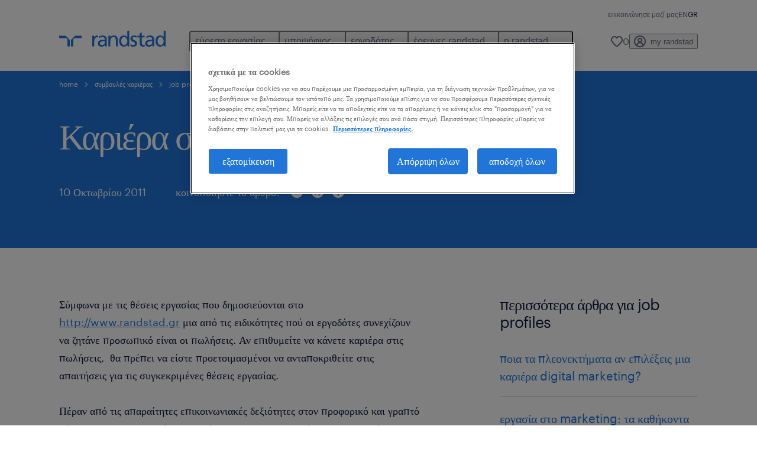

--- FILE ---
content_type: text/html
request_url: https://www.randstad.gr/symvoules-karieras/job-profiles/kariera-stis-poliseis/
body_size: 17222
content:

<!DOCTYPE html>
<html lang="el" dir="ltr" prefix="og: https://ogp.me/ns#" class="opco-gr">
  <head>
    <meta charset="utf-8" />
<meta name="description" content="Σύμφωνα με τις θέσεις που δημοσιεύονται μια από τις ειδικότητες πού οι εργοδότες συνεχίζουν να ζητάνε προσωπικό είναι οι πωλήσεις. Αν επιθυμείτε να κάνετε καριέρα στις πωλήσεις, θα πρέπει να είστε προετοιμασμένοι να ανταποκριθείτε στις απαιτήσεις." />
<meta name="keywords" content="καριέρα στις πωλήσεις, θέσεις εργασίας, αίτηση για τις θέσεις εργασίας, Randstad, καταχωρήστε το βιογραφικό" />
<link rel="canonical" href="https://www.randstad.gr/symvoules-karieras/job-profiles/kariera-stis-poliseis/" />
<meta name="robots" content="index, follow, max-image-preview:large" />
<meta name="google" content="naOAHO4aDjxXO-OkYn7pyi3-MyNi39w3yocmpV7hRmE" />
<meta property="og:url" content="https://www.randstad.gr/symvoules-karieras/job-profiles/kariera-stis-poliseis/" />
<meta property="og:title" content="Καριέρα στις πωλήσεις" />
<meta property="og:description" content="Σύμφωνα με τις θέσεις που δημοσιεύονται μια από τις ειδικότητες πού οι εργοδότες συνεχίζουν να ζητάνε προσωπικό είναι οι πωλήσεις. Αν επιθυμείτε να κάνετε καριέρα στις πωλήσεις, θα πρέπει να είστε προετοιμασμένοι να ανταποκριθείτε στις απαιτήσεις." />
<meta property="og:image" content="https://www.randstad.gr/themes/custom/bluex/src/assets/img/randstad-opengraph-partner-for-talent.jpg" />
<meta name="twitter:description" content="Σύμφωνα με τις θέσεις που δημοσιεύονται μια από τις ειδικότητες πού οι εργοδότες συνεχίζουν να ζητάνε προσωπικό είναι οι πωλήσεις. Αν επιθυμείτε να κάνετε καριέρα στις πωλήσεις, θα πρέπει να είστε προετοιμασμένοι να ανταποκριθείτε στις απαιτήσεις." />
<meta name="twitter:title" content="Καριέρα στις πωλήσεις" />
<meta name="google-site-verification" content="5zlOO40CrueWp9WXXjmWkNiibTZl1zVcBVCbSRRdjHc" />
<meta name="MobileOptimized" content="width" />
<meta name="HandheldFriendly" content="true" />
<meta name="viewport" content="width=device-width, initial-scale=1.0" />
<script type="application/ld+json">{
    "@context": "https://schema.org",
    "@graph": [
        {
            "@type": "Article",
            "headline": "Καριέρα στις πωλήσεις",
            "name": "Randstad",
            "description": "Σύμφωνα με τις θέσεις εργασίας που δημοσιεύονται στο http://www.randstad.gr μια από τις ειδικότητες πού οι εργοδότες συνεχίζουν να ζητάνε προσωπικό είναι οι πωλήσεις. Αν επι�",
            "image": {
                "@type": "ImageObject",
                "representativeOfPage": "True",
                "url": "https://www.randstad.gr/"
            },
            "datePublished": "Mon, 03/14/2022 - 10:05",
            "dateModified": "Wed, 10/11/2023 - 11:47",
            "isAccessibleForFree": "True",
            "author": {
                "@type": "Organization",
                "name": "Randstad",
                "url": "https://www.randstad.gr/"
            },
            "publisher": {
                "@type": "Organization",
                "name": "Randstad",
                "url": "https://www.randstad.gr/",
                "logo": {
                    "@type": "ImageObject",
                    "representativeOfPage": "True",
                    "url": "https://www.randstad.gr/themes/custom/bluex/src/assets/img/logo-bluex.png"
                }
            },
            "mainEntityOfPage": "Καριέρα στις πωλήσεις"
        },
        {
            "sameAs": [
                "https://www.linkedin.com/company/randstad-hellas",
                "https://twitter.com/randstad_hellas",
                "https://www.facebook.com/Randstad.Hellas/",
                "https://www.youtube.com/user/randstadhellas",
                "https://www.instagram.com/randstad_hellas/"
            ]
        },
        {
            "@type": "WebPage",
            "breadcrumb": {
                "@type": "BreadcrumbList",
                "itemListElement": [
                    {
                        "@type": "ListItem",
                        "position": 1,
                        "name": "home",
                        "item": "https://www.randstad.gr/"
                    },
                    {
                        "@type": "ListItem",
                        "position": 2,
                        "name": "συμβουλές καριέρας",
                        "item": "https://www.randstad.gr/symvoules-karieras/"
                    },
                    {
                        "@type": "ListItem",
                        "position": 3,
                        "name": "job profiles",
                        "item": "https://www.randstad.gr/symvoules-karieras/job-profiles/"
                    },
                    {
                        "@type": "ListItem",
                        "position": 4,
                        "name": "Καριέρα στις πωλήσεις",
                        "item": "https://www.randstad.gr/symvoules-karieras/job-profiles/kariera-stis-poliseis/"
                    }
                ]
            },
            "author": {
                "@type": "Organization",
                "name": "Randstad",
                "url": "https://www.randstad.gr/",
                "logo": {
                    "@type": "ImageObject",
                    "representativeOfPage": "True",
                    "url": "https://www.randstad.gr/themes/custom/bluex/src/assets/img/logo-bluex.png"
                }
            }
        }
    ]
}</script>
<link rel="icon" href="/themes/custom/bluex/favicon.ico" type="image/vnd.microsoft.icon" />
<script>window.rbdCaptchaSiteKey = '6Lf0apgeAAAAALUcyPq4iJYcjYPVgxlcunCI1InY'</script>
<script>window.rbdInvisibleCaptchaSiteKey = '6Ld4pLIbAAAAAPbcpPqv5iEEBi-eWtdHQ0DPFX7z'</script>
<script>window.captchaType = 'google_recaptcha'</script>
<script src="https://www.randstad.gr/scripts/gr/my-rand-client.js"></script>
<script src="https://www.randstad.gr/scripts/gr/global-datalayer.js"></script>
<script>
        window.dataLayer = window.dataLayer || [];
        var data = {"page":{"categories":"job profiles","tags":"","environment":"prd2","country":"GR","language":"el","type":"other","breadcrumb":[],"search_results":{"search_result_amount":0,"search_result_distance":0,"search_result_page":0,"search_result_zip_code":"","search_result_keyword":""}}};
        var isTalentFoundation = 0;
        if (!isTalentFoundation) {
          data.page.breadcrumb = JSON.parse(sessionStorage.getItem('breadcrumb')) || [];
        }
        var next_breadcrumb = JSON.parse(sessionStorage.getItem('breadcrumb')) || [];
        next_breadcrumb.push(data.page.type);
        sessionStorage.setItem('breadcrumb', JSON.stringify(next_breadcrumb));
        if (window.dataLayer[0] !== undefined) {
          window.dataLayer[0].page = data.page;
          if (data.ecommerce) {
             window.dataLayer[0].ecommerce = data.ecommerce;
          }
        }
        else {
          window.dataLayer.push(data);
        };</script>
<script>window.a2a_config=window.a2a_config||{};a2a_config.callbacks=[];a2a_config.overlays=[];a2a_config.templates={};</script>

		  <title>Καριέρα στις πωλήσεις | Randstad</title>
	    <link rel="preload" href="/themes/custom/bluex/dist/assets/font/Graphik-Regular.woff2" as="font" type="font/woff2" crossorigin />

    <link rel="stylesheet" media="all" href="/sites/default/files/css/css_pxpS7U9vnah8tKqbkCyrv2o8pNIfuFIWO6l-yC1Zs0Q.css?delta=0&amp;language=el&amp;theme=bluex&amp;include=eJx1ilkOwyAQQy_EcqTIAyNCOwHEQNrevlWULj_9sZ-eTTL57pNUglio8lBDh-uMMGzBnhNGrsU0dKSOtqqPfTaI-xo3S5skWVeOplWRz-XFVnK5qukUl4A2wgr_w-7sv_ulki4Q7uOtjD508OYJymbPfFN_pNtqnMJPQ4dSWQ" />
<link rel="stylesheet" media="all" href="/sites/default/files/css/css_yjk4-ZuZVVvHLqjdqF9gShMmLfDcyfmIRVXj3sUGAGM.css?delta=1&amp;language=el&amp;theme=bluex&amp;include=eJx1ilkOwyAQQy_EcqTIAyNCOwHEQNrevlWULj_9sZ-eTTL57pNUglio8lBDh-uMMGzBnhNGrsU0dKSOtqqPfTaI-xo3S5skWVeOplWRz-XFVnK5qukUl4A2wgr_w-7sv_ulki4Q7uOtjD508OYJymbPfFN_pNtqnMJPQ4dSWQ" />

    <script src="https://www.randstad.gr/scripts/gr/gtm.js"></script>

    
  </head>
  <body class="path-node page-node-type-blog-page">
    
<noscript>
      <style>
html:not(.js) .modal--navigation{visibility:visible;position:static}html:not(.js) .modal--navigation .modal__header{display:none}html:not(.js) .modal--navigation .modal__dialog::before{opacity:1;transform:translateY(0)}html:not(.js) .modal--navigation .modal__main{opacity:1;padding-bottom:12px;height:100%;margin-top:20px}html:not(.js) .modal--navigation .modal__main::after{transform:translateY(100%)}html:not(.js) .collapsible__content{max-height:100%}html:not(.js) .collapsible__button,html:not(.js) .collapsible__trigger.button,html:not(.js) .navigation__top .navigation__service{display:none}html:not(.js) .banner__slide.hidden{display:block!important}html:not(.js) .blog-overview__list{width:100%;display:block;margin-left:0!important;margin-right:0!important}html:not(.js) .blog-overview__list li{width:100%!important;margin-bottom:20px;padding:0!important}html:not(.js) .carousel-hidden{position:relative;visibility:visible;opacity:1}html:not(.js) .blog-overview--carousel .blog-overview__list:not(.slick-initialized){visibility:visible!important}

      </style>
</noscript>

    <noscript><iframe src="https://www.googletagmanager.com/ns.html?id=GTM-KRDQLCN" height="0" width="0" sandbox></iframe></noscript>
      <div class="dialog-off-canvas-main-canvas" data-off-canvas-main-canvas>
    <nav role="navigation" aria-label="Mega Menu"  id="block-bluex-megamenu">
        


<script type="application/json" id="mega-menu-navigation-props">
	{"items":[{"title":"\u03b5\u03cd\u03c1\u03b5\u03c3\u03b7 \u03b5\u03c1\u03b3\u03b1\u03c3\u03af\u03b1\u03c2","children":[{"title":"\u03b1\u03bd\u03b1\u03b6\u03ae\u03c4\u03b7\u03c3\u03b7 \u03b5\u03c1\u03b3\u03b1\u03c3\u03af\u03b1\u03c2","url":"\/theseis-ergasias\/","children":[{"title":"\u03cc\u03bb\u03b5\u03c2 \u03bf\u03b9 \u03b8\u03ad\u03c3\u03b5\u03b9\u03c2 \u03b5\u03c1\u03b3\u03b1\u03c3\u03af\u03b1\u03c2","url":"\/theseis-ergasias\/"},{"title":"\u03b5\u03be \u03b1\u03c0\u03bf\u03c3\u03c4\u03ac\u03c3\u03b5\u03c9\u03c2 \u03b5\u03c1\u03b3\u03b1\u03c3\u03af\u03b1","url":"\/theseis-ergasias\/remote\/"},{"title":"\u03c3\u03c4\u03b5\u03af\u03bb\u03b5 \u03bc\u03b1\u03c2 \u03c4\u03bf cv \u03c3\u03bf\u03c5","url":"\/my-randstad\/eisodos\/"},{"title":"\u03b5\u03c0\u03b9\u03ba\u03bf\u03b9\u03bd\u03ce\u03bd\u03b7\u03c3\u03b5 \u03bc\u03b1\u03b6\u03af \u03bc\u03b1\u03c2","url":"\/epikoinonise-mazi-mas\/"}]},{"title":"operational","url":"","children":[{"title":"\u03b1\u03bd\u03b8\u03c1\u03ce\u03c0\u03b9\u03bd\u03bf \u03b4\u03c5\u03bd\u03b1\u03bc\u03b9\u03ba\u03cc","url":"\/theseis-ergasias\/s-anthropino-dynamiko\/"},{"title":"\u03b3\u03c1\u03b1\u03bc\u03bc\u03b1\u03c4\u03b5\u03b9\u03b1\u03ba\u03ae \u03c5\u03c0\u03bf\u03c3\u03c4\u03ae\u03c1\u03b9\u03be\u03b7","url":"\/theseis-ergasias\/s-grammateiaki-ypostiriksi\/"},{"title":"\u03b5\u03be\u03c5\u03c0\u03b7\u03c1\u03ad\u03c4\u03b7\u03c3\u03b7 \u03c0\u03b5\u03bb\u03b1\u03c4\u03ce\u03bd","url":"\/theseis-ergasias\/s-eksypiretisi-pelaton\/"},{"title":"\u03b5\u03c1\u03b3\u03b1\u03c4\u03bf\u03c4\u03b5\u03c7\u03bd\u03b9\u03ba\u03cc \u03c0\u03c1\u03bf\u03c3\u03c9\u03c0\u03b9\u03ba\u03cc","url":"https:\/\/www.randstad.gr\/theseis-ergasias\/s-ergatotexniko-prosopiko\/"},{"title":"\u03b5\u03c6\u03bf\u03b4\u03b9\u03b1\u03c3\u03c4\u03b9\u03ba\u03ae \u03b1\u03bb\u03c5\u03c3\u03af\u03b4\u03b1 & \u03b1\u03c0\u03bf\u03b8\u03ae\u03ba\u03b7","url":"\/theseis-ergasias\/s-efodiastiki-alysida-apothiki\/"},{"title":"\u03bb\u03b9\u03b1\u03bd\u03b9\u03ba\u03cc \u03b5\u03bc\u03c0\u03cc\u03c1\u03b9\u03bf","url":"\/theseis-ergasias\/s-lianiko-emporio\/"},{"title":"\u03bc\u03b7\u03c7\u03b1\u03bd\u03b9\u03ba\u03bf\u03af","url":"\/theseis-ergasias\/s-mixanikoi\/"},{"title":"\u03bd\u03bf\u03bc\u03b9\u03ba\u03ad\u03c2 \u03c5\u03c0\u03b7\u03c1\u03b5\u03c3\u03af\u03b5\u03c2","url":"\/theseis-ergasias\/s-nomikes-ypiresies\/"},{"title":"\u03be\u03b5\u03bd\u03cc\u03b3\u03bb\u03c9\u03c3\u03c3\u03b5\u03c2 \u03b8\u03ad\u03c3\u03b5\u03b9\u03c2","url":"\/theseis-ergasias\/s-ksenoglosses-theseis\/"},{"title":"\u03be\u03b5\u03bd\u03bf\u03b4\u03bf\u03c7\u03b5\u03af\u03b1 & \u03c4\u03bf\u03c5\u03c1\u03b9\u03c3\u03bc\u03cc\u03c2","url":"\/theseis-ergasias\/s-ksenodoxeia-toyrismos\/"},{"title":"\u03c0\u03c1\u03bf\u03bc\u03ae\u03b8\u03b5\u03b9\u03b5\u03c2","url":"\/theseis-ergasias\/s-promitheies\/"}]},{"title":"professional","url":"","children":[{"title":"\u03b5\u03c0\u03b9\u03c3\u03c4\u03ae\u03bc\u03b5\u03c2 \u03c5\u03b3\u03b5\u03af\u03b1\u03c2","url":"\/theseis-ergasias\/s-epistimes-ygeias\/"},{"title":"\u03bc\u03ac\u03c1\u03ba\u03b5\u03c4\u03b9\u03bd\u03b3\u03ba","url":"\/theseis-ergasias\/s-marketing\/"},{"title":"\u03bf\u03b9\u03ba\u03bf\u03bd\u03bf\u03bc\u03b9\u03ba\u03ac & \u03bb\u03bf\u03b3\u03b9\u03c3\u03c4\u03b9\u03ba\u03ae","url":"\/theseis-ergasias\/s-oikonomika-logistiki\/"},{"title":"\u03c0\u03bb\u03b7\u03c1\u03bf\u03c6\u03bf\u03c1\u03b9\u03ba\u03ae \/ IT","url":"\/theseis-ergasias\/s-pliroforiki-it\/"},{"title":"\u03c0\u03c9\u03bb\u03ae\u03c3\u03b5\u03b9\u03c2","url":"\/theseis-ergasias\/s-poliseis\/"}]},{"title":"\u03ba\u03b1\u03c1\u03b9\u03ad\u03c1\u03b1 \u03c3\u03c4\u03b7 randstad","url":"\/theseis-ergasias\/ergasteite-sth-randstad\/","children":[{"title":"talent academy","url":"\/kariera-sti-randstad\/talent-academy\/"},{"title":"\u03bc\u03b9\u03b1 \u03b7\u03bc\u03ad\u03c1\u03b1 \u03c3\u03c4\u03b7 randstad","url":"\/kariera-sti-randstad\/mia-imera-sti-randstad\/"}]}]},{"title":"\u03c5\u03c0\u03bf\u03c8\u03ae\u03c6\u03b9\u03bf\u03c2","children":[{"title":"operational","url":"\/operational-kariera\/","children":[{"title":"\u03b1\u03bd\u03b8\u03c1\u03ce\u03c0\u03b9\u03bd\u03bf \u03b4\u03c5\u03bd\u03b1\u03bc\u03b9\u03ba\u03cc","url":"\/ypopsifios\/eidikotites\/anthropino-dynamiko\/"},{"title":"\u03b3\u03c1\u03b1\u03bc\u03bc\u03b1\u03c4\u03b5\u03b9\u03b1\u03ba\u03ae \u03c5\u03c0\u03bf\u03c3\u03c4\u03ae\u03c1\u03b9\u03be\u03b7","url":"\/operational-kariera\/grammateiaki-ypostirixi\/"},{"title":"\u03b5\u03be\u03c5\u03c0\u03b7\u03c1\u03ad\u03c4\u03b7\u03c3\u03b7 \u03c0\u03b5\u03bb\u03b1\u03c4\u03ce\u03bd","url":"\/operational-kariera\/exypiretisi-pelaton\/"},{"title":"\u03b5\u03c1\u03b3\u03b1\u03c4\u03bf\u03c4\u03b5\u03c7\u03bd\u03b9\u03ba\u03cc \u03c0\u03c1\u03bf\u03c3\u03c9\u03c0\u03b9\u03ba\u03cc","url":"\/operational-kariera\/ergatotexniko-prosopiko\/"},{"title":"\u03b5\u03c6\u03bf\u03b4\u03b9\u03b1\u03c3\u03c4\u03b9\u03ba\u03ae \u03b1\u03bb\u03c5\u03c3\u03af\u03b4\u03b1 & \u03b1\u03c0\u03bf\u03b8\u03ae\u03ba\u03b7","url":"\/operational-kariera\/efodiastiki-alysida\/","children":[{"title":"\u03bb\u03b9\u03b1\u03bd\u03b9\u03ba\u03cc \u03b5\u03bc\u03c0\u03cc\u03c1\u03b9\u03bf","url":"\/operational-kariera\/lianiko-emporio\/"}]},{"title":"\u03bc\u03b7\u03c7\u03b1\u03bd\u03b9\u03ba\u03bf\u03af","url":"\/operational-kariera\/mihanikoi\/"},{"title":"\u03bd\u03b1\u03c5\u03c4\u03b9\u03bb\u03af\u03b1","url":"\/operational-kariera\/naytilia\/"},{"title":"\u03bd\u03bf\u03bc\u03b9\u03ba\u03ad\u03c2 \u03c5\u03c0\u03b7\u03c1\u03b5\u03c3\u03af\u03b5\u03c2","url":"\/ypopsifios\/eidikotites\/nomikes-ypiresies\/"},{"title":"\u03be\u03b5\u03bd\u03cc\u03b3\u03bb\u03c9\u03c3\u03c3\u03b5\u03c2 \u03b8\u03ad\u03c3\u03b5\u03b9\u03c2","url":"\/operational-kariera\/multilingual-theseis\/"},{"title":"\u03be\u03b5\u03bd\u03bf\u03b4\u03bf\u03c7\u03b5\u03af\u03b1 & \u03c4\u03bf\u03c5\u03c1\u03b9\u03c3\u03bc\u03cc\u03c2","url":"\/operational-kariera\/xenodoheia-toyrismos\/"},{"title":"\u03c0\u03c1\u03bf\u03bc\u03ae\u03b8\u03b5\u03b9\u03b5\u03c2","url":"\/operational-kariera\/promitheies\/"},{"title":"\u03bb\u03b9\u03b1\u03bd\u03b9\u03ba\u03cc \u03b5\u03bc\u03c0\u03cc\u03c1\u03b9\u03bf","url":"\/operational-kariera\/lianiko-emporio\/"}]},{"title":"professional","url":"\/professional-kariera\/","children":[{"title":"\u03b4\u03b9\u03bf\u03b9\u03ba\u03b7\u03c4\u03b9\u03ba\u03ad\u03c2 \u03b8\u03ad\u03c3\u03b5\u03b9\u03c2","url":"\/professional-kariera\/dioikisi\/"},{"title":"\u03b5\u03c0\u03b9\u03c3\u03c4\u03ae\u03bc\u03b5\u03c2 \u03c5\u03b3\u03b5\u03af\u03b1\u03c2","url":"\/professional-kariera\/epistimes-ygeias\/"},{"title":"\u03bc\u03ac\u03c1\u03ba\u03b5\u03c4\u03b9\u03bd\u03b3\u03ba","url":"\/professional-kariera\/marketing\/"},{"title":"\u03bf\u03b9\u03ba\u03bf\u03bd\u03bf\u03bc\u03b9\u03ba\u03ac & \u03bb\u03bf\u03b3\u03b9\u03c3\u03c4\u03b9\u03ba\u03ae","url":"\/professional-kariera\/oikonomika-logistiki\/"},{"title":"\u03c0\u03bb\u03b7\u03c1\u03bf\u03c6\u03bf\u03c1\u03b9\u03ba\u03ae \/ IT","url":"\/professional-kariera\/pliroforiki-it\/"},{"title":"\u03c0\u03c9\u03bb\u03ae\u03c3\u03b5\u03b9\u03c2","url":"\/professional-kariera\/poliseis\/"},{"title":"\u03c4\u03c1\u03b1\u03c0\u03b5\u03b6\u03b9\u03ba\u03cc\u03c2 \u03ba\u03bb\u03ac\u03b4\u03bf\u03c2","url":"\/professional-kariera\/trapezikos-klados\/"}]},{"title":"\u03c3\u03c5\u03bc\u03b2\u03bf\u03c5\u03bb\u03ad\u03c2 \u03ba\u03b1\u03c1\u03b9\u03ad\u03c1\u03b1\u03c2","url":"\/symvoules-karieras\/","children":[{"title":"\u03ac\u03c1\u03b8\u03c1\u03b1","url":"\/symvoules-karieras\/"},{"title":"podcast","url":"\/multimedia\/podcasts\/"},{"title":"webinars","url":"\/multimedia\/webinars\/"},{"title":"\u03b5\u03c0\u03b1\u03b3\u03b3\u03ad\u03bb\u03bc\u03b1\u03c4\u03b1","url":"\/symvoules-karieras\/epaggelmata\/"}]},{"title":"\u03c5\u03c0\u03bf\u03bb\u03bf\u03b3\u03b9\u03c3\u03bc\u03cc\u03c2 \u03bc\u03b9\u03c3\u03b8\u03bf\u03cd","url":"\/ypopsifios\/ypologismos-misthoy\/"},{"title":"faq","url":"\/ypopsifios\/faq\/","children":[{"title":"job scams","url":"\/ypopsifios\/job-scams\/apates-me-theseis-ergasias\/"}]}]},{"title":"\u03b5\u03c1\u03b3\u03bf\u03b4\u03cc\u03c4\u03b7\u03c2","children":[{"title":"operational","url":"\/operational-ypiresies\/","children":[{"title":"\u03b1\u03bd\u03b8\u03c1\u03ce\u03c0\u03b9\u03bd\u03bf \u03b4\u03c5\u03bd\u03b1\u03bc\u03b9\u03ba\u03cc","url":"\/operational-ypiresies\/anthropino-dynamiko\/"},{"title":"\u03b3\u03c1\u03b1\u03bc\u03bc\u03b1\u03c4\u03b5\u03b9\u03b1\u03ba\u03ae \u03c5\u03c0\u03bf\u03c3\u03c4\u03ae\u03c1\u03b9\u03be\u03b7","url":"\/operational-ypiresies\/grammateiaki-ypostiriksi\/"},{"title":"\u03b5\u03be\u03c5\u03c0\u03b7\u03c1\u03ad\u03c4\u03b7\u03c3\u03b7 \u03c0\u03b5\u03bb\u03b1\u03c4\u03ce\u03bd","url":"\/operational-ypiresies\/exypiretisi-pelaton\/"},{"title":"\u03b5\u03c1\u03b3\u03b1\u03c4\u03bf\u03c7\u03b5\u03bd\u03b9\u03ba\u03cc \u03c0\u03c1\u03bf\u03c3\u03c9\u03c0\u03b9\u03ba\u03cc","url":"\/operational-ypiresies\/ergatotexniko-prosopiko\/"},{"title":"\u03b5\u03c6\u03bf\u03b4\u03b9\u03b1\u03c3\u03c4\u03b9\u03ba\u03ae \u03b1\u03bb\u03c5\u03c3\u03af\u03b4\u03b1 & \u03b1\u03c0\u03bf\u03b8\u03ae\u03ba\u03b7","url":"\/operational-ypiresies\/efodiastiki-alysida-apothiki\/"},{"title":"\u03bb\u03b9\u03b1\u03bd\u03b9\u03ba\u03cc \u03b5\u03bc\u03c0\u03cc\u03c1\u03b9\u03bf","url":"\/operational-ypiresies\/lianiko-emporio\/"},{"title":"\u03bc\u03b7\u03c7\u03b1\u03bd\u03b9\u03ba\u03bf\u03af","url":"\/operational-ypiresies\/mixanikoi\/"},{"title":"\u03bd\u03b1\u03c5\u03c4\u03b9\u03bb\u03af\u03b1","url":"\/operational-ypiresies\/naytilia\/"},{"title":"\u03bd\u03bf\u03bc\u03b9\u03ba\u03ad\u03c2 \u03c5\u03c0\u03b7\u03c1\u03b5\u03c3\u03af\u03b5\u03c2","url":"\/operational-ypiresies\/nomikes-ypiresies\/"},{"title":"\u03be\u03b5\u03bd\u03cc\u03b3\u03bb\u03c9\u03c3\u03c3\u03b5\u03c2 \u03b8\u03ad\u03c3\u03b5\u03b9\u03c2","url":"\/operational-ypiresies\/ksenoglosses-theseis\/"},{"title":"\u03be\u03b5\u03bd\u03bf\u03b4\u03bf\u03c7\u03b5\u03af\u03b1 & \u03c4\u03bf\u03c5\u03c1\u03b9\u03c3\u03bc\u03cc\u03c2","url":"\/operational-ypiresies\/ksenodoxeia-toyrismos\/"},{"title":"\u03c0\u03c1\u03bf\u03bc\u03ae\u03b8\u03b5\u03b9\u03b5\u03c2","url":"\/operational-ypiresies\/promitheies\/"}]},{"title":"professional","url":"\/professional-ypiresies\/","children":[{"title":"\u03b4\u03b9\u03bf\u03b9\u03ba\u03b7\u03c4\u03b9\u03ba\u03ad\u03c2 \u03b8\u03ad\u03c3\u03b5\u03b9\u03c2","url":"\/professional-ypiresies\/dioikitikes-theseis\/"},{"title":"\u03b5\u03c0\u03b9\u03c3\u03c4\u03ae\u03bc\u03b5\u03c2 \u03c5\u03b3\u03b5\u03af\u03b1\u03c2","url":"\/professional-ypiresies\/epistimes-ygeias\/"},{"title":"\u03bc\u03ac\u03c1\u03ba\u03b5\u03c4\u03b9\u03bd\u03b3\u03ba","url":"\/professional-ypiresies\/marketing\/"},{"title":"\u03bf\u03b9\u03ba\u03bf\u03bd\u03bf\u03bc\u03b9\u03ba\u03ac & \u03bb\u03bf\u03b3\u03b9\u03c3\u03c4\u03b9\u03ba\u03ae","url":"\/professional-ypiresies\/oikonomika-logistiki\/"},{"title":"\u03c0\u03bb\u03b7\u03c1\u03bf\u03c6\u03bf\u03c1\u03b9\u03ba\u03ae \/ IT","url":"\/professional-ypiresies\/pliroforiki-it\/"},{"title":"\u03c0\u03c9\u03bb\u03ae\u03c3\u03b5\u03b9\u03c2","url":"\/professional-ypiresies\/poliseis\/"},{"title":"\u03c4\u03c1\u03b1\u03c0\u03b5\u03b6\u03b9\u03ba\u03cc\u03c2 \u03ba\u03bb\u03ac\u03b4\u03bf\u03c2","url":"\/professional-ypiresies\/trapezikos-klados\/"}]},{"title":"\u03c5\u03c0\u03b7\u03c1\u03b5\u03c3\u03af\u03b5\u03c2","url":"\/ergodotis\/ypiresies\/","children":[{"title":"\u03bc\u03cc\u03bd\u03b9\u03bc\u03b7 \u03c3\u03c4\u03b5\u03bb\u03ad\u03c7\u03c9\u03c3\u03b7","url":"\/ergodotis\/ypiresies\/monimi-apasholisi\/"},{"title":"\u03c0\u03c1\u03bf\u03c3\u03c9\u03c1\u03b9\u03bd\u03ae \u03c3\u03c4\u03b5\u03bb\u03ad\u03c7\u03c9\u03c3\u03b7","url":"\/ergodotis\/ypiresies\/prosorini-stelehosi\/"},{"title":"\u03b1\u03bd\u03ac\u03c0\u03c4\u03c5\u03be\u03b7 \u03ba\u03b1\u03c1\u03b9\u03ad\u03c1\u03b1\u03c2","url":"\/ergodotis\/ypiresies\/anaptyxi-karieras\/"},{"title":"\u03b5\u03ba\u03c0\u03b1\u03af\u03b4\u03b5\u03c5\u03c3\u03b7 \u03b5\u03c1\u03b3\u03b1\u03b6\u03bf\u03bc\u03ad\u03bd\u03c9\u03bd","url":"\/ergodotis\/ypiresies\/ekpaideysi-ergazomenon\/"},{"title":"\u03ba\u03ad\u03bd\u03c4\u03c1\u03b1 \u03b1\u03be\u03b9\u03bf\u03bb\u03cc\u03b3\u03b7\u03c3\u03b7\u03c2","url":"\/ergodotis\/ypiresies\/kentra-axiologisis\/"},{"title":"\u03bfutplacement","url":"\/ergodotis\/ypiresies\/outplacement\/"},{"title":"\u03c5\u03c0\u03b7\u03c1\u03b5\u03c3\u03af\u03b5\u03c2 \u03bc\u03b9\u03c3\u03b8\u03bf\u03b4\u03bf\u03c3\u03af\u03b1\u03c2","url":"\/ergodotis\/ypiresies\/ypiresies-misthodosias\/"},{"title":"recruitment process outsourcing (RPO)","url":"\/ergodotis\/ypiresies\/recruitment-process-outsourcing-rpo\/"},{"title":"relevate workforce schedule","url":"\/ergodotis\/ypiresies\/workforce-scheduling\/"},{"title":"\u03c5\u03c0\u03b7\u03c1\u03b5\u03c3\u03af\u03b5\u03c2 inhouse","url":"\/ergodotis\/ypiresies\/ypiresies-inhouse\/"},{"title":"\u03c5\u03c0\u03b7\u03c1\u03b5\u03c3\u03af\u03b5\u03c2 redeployment","url":"\/ergodotis\/ypiresies\/redeployment\/"},{"title":"\u03ad\u03c1\u03b5\u03c5\u03bd\u03b1 \u03bc\u03b9\u03c3\u03b8\u03ce\u03bd","url":"\/ergodotis\/ypiresies\/ereyna-misthon\/"}]},{"title":"workforce insights","url":"\/ergodotis\/workforce-insights\/","children":[{"title":"\u03ac\u03c1\u03b8\u03c1\u03b1","url":"\/ergodotis\/workforce-insights\/"},{"title":"webinars","url":"\/multimedia\/webinars\/"},{"title":"podcast","url":"\/multimedia\/podcasts\/"},{"title":"\u03ad\u03c1\u03b5\u03c5\u03bd\u03b5\u03c2 randstad","url":"\/ergodotis\/market-insights\/"}]}]},{"title":"\u03ad\u03c1\u03b5\u03c5\u03bd\u03b5\u03c2 randstad","children":[{"title":"HR trends","url":"\/hr-trends\/","children":[{"title":"\u03ba\u03bb\u03ac\u03b4\u03bf\u03c2 \u03c4\u03b5\u03c7\u03bd\u03bf\u03bb\u03bf\u03b3\u03af\u03b1\u03c2","url":"\/form\/tech-hr-trends-2025-gr"},{"title":"\u03be\u03b5\u03bd\u03bf\u03b4\u03bf\u03c7\u03b5\u03af\u03b1 \u03ba\u03b1\u03b9 \u03c4\u03bf\u03c5\u03c1\u03b9\u03c3\u03bc\u03cc\u03c2","url":"\/form\/hospitality-hr-trends-2024-gr"},{"title":"\u03b2\u03cc\u03c1\u03b5\u03b9\u03b1 \u03b5\u03bb\u03bb\u03ac\u03b4\u03b1 ","url":"\/form\/northern-greece-hr-trends-2025"}]},{"title":"employer brand","url":"\/ergodotis\/employer-branding\/"},{"title":"workmonitor","url":"\/ergodotis\/workmonitor\/"}]},{"title":"\u03b7 randstad","children":[{"title":"\u03c0\u03bf\u03b9\u03bf\u03b9 \u03b5\u03af\u03bc\u03b1\u03c3\u03c4\u03b5","url":"\/h-randstad\/profil-etaireias\/","children":[{"title":"\u03bf\u03b9\u03ba\u03bf\u03bd\u03bf\u03bc\u03b9\u03ba\u03ac \u03c3\u03c4\u03bf\u03b9\u03c7\u03b5\u03af\u03b1","url":"\/h-randstad\/oikonomika-stoixeia\/"},{"title":"\u03b4\u03b5\u03bb\u03c4\u03af\u03b1 \u03c4\u03cd\u03c0\u03bf\u03c5","url":"\/h-randstad\/deltia-typou\/ola-ta-nea\/"},{"title":"\u03c7\u03bf\u03c1\u03b7\u03b3\u03af\u03b5\u03c2","url":"\/h-randstad\/xorigies\/"},{"title":"\u03b5\u03c4\u03b1\u03b9\u03c1\u03b9\u03ba\u03ae \u03ba\u03bf\u03b9\u03bd\u03c9\u03bd\u03b9\u03ba\u03ae \u03b5\u03c5\u03b8\u03cd\u03bd\u03b7","url":"\/h-randstad\/etairiki-koinoniki-eythyni\/"}]},{"title":"\u03b5\u03c4\u03b1\u03b9\u03c1\u03b9\u03ba\u03ae \u03b4\u03b9\u03b1\u03ba\u03c5\u03b2\u03ad\u03c1\u03bd\u03b7\u03c3\u03b7","url":"\/h-randstad\/etairiki-diakyvernisi\/"},{"title":"\u03b4\u03b9\u03b1\u03c6\u03bf\u03c1\u03b5\u03c4\u03b9\u03ba\u03cc\u03c4\u03b7\u03c4\u03b1 & \u03c3\u03c5\u03bc\u03c0\u03b5\u03c1\u03af\u03bb\u03b7\u03c8\u03b7","url":"\/h-randstad\/diaforetikotita-symperilipsi\/"},{"title":"\u03c4\u03b1 \u03b3\u03c1\u03b1\u03c6\u03b5\u03af\u03b1 \u03bc\u03b1\u03c2","url":"\/ta-grafeia-mas\/"},{"title":"\u03b5\u03c0\u03b9\u03ba\u03bf\u03b9\u03bd\u03ce\u03bd\u03b7\u03c3\u03b5 \u03bc\u03b1\u03b6\u03af \u03bc\u03b1\u03c2","url":"\/epikoinonise-mazi-mas\/"}]}],"aria":{"navigation":{"menu":"menu","navigation":"navigation","close":"\u03ad\u03be\u03bf\u03b4\u03bf\u03c2"},"megaMenu":{"main":"main","close":"close menu"}},"logo":{"title":"Randstad","href":"\/"},"utilityItems":[{"title":"\u03b5\u03c0\u03b9\u03ba\u03bf\u03b9\u03bd\u03ce\u03bd\u03b7\u03c3\u03b5 \u03bc\u03b1\u03b6\u03af \u03bc\u03b1\u03c2","url":"\/epikoinonise-mazi-mas\/"}],"languages":[{"language":"EN","url":"\/en\/","isActive":false},{"language":"GR","url":"\/symvoules-karieras\/job-profiles\/kariera-stis-poliseis\/","isActive":true}],"myRandstad":{"text":"my randstad","href":"\/my-randstad","popoverTrigger":"login-popover"},"savedJobs":{"text":"0","href":"\/my-randstad\/favorites\/"},"clientLogin":null}
</script>

<div data-rel-component="navigation" data-rel-component-props-id="mega-menu-navigation-props"><div class="rel_base rel_c_megamenu rel_relative rel_z-10 rel_bg-default lg:rel_flex lg:rel_items-center" data-rel-theme="light-default"><div class="lg:rel_container lg:rel_mx-auto lg:rel_grid lg:rel_grid-cols-[1fr_min-content] lg:rel_flex-wrap xl:rel_flex max-lg:[&_a]:rel_no-underline" style="overflow:hidden;visibility:hidden"><div class="rel_w-full lg:rel_pb-6 lg:rel_pt-2"><div class="rel_mx-auto rel_hidden rel_gap-x-6 rel_pb-1 rel_pt-2 rel_text-link-xs lg:rel_flex lg:rel_w-full lg:rel_justify-end"><a href="/epikoinonise-mazi-mas/" class="!rel_text-on-bg-default-subtle rel_underline hover:!rel_text-on-bg-default-link-hover active:!rel_text-on-bg-default-link-pressed">επικοινώνησε μαζί μας</a></div><div class="rel_box-content rel_flex rel_items-center rel_gap-x-2 rel_py-3 max-lg:rel_pl-6 max-lg:rel_pr-4 lg:rel_grid lg:rel_grid-cols-[auto_minmax(min-content,1fr)_auto] lg:rel_gap-0 lg:rel_border-none lg:rel_pt-4 lg:rel_pb-2"><div class="rel_inline-flex lg:rel_self-start lg:rel_pr-10"><a href="/" class="rel_c_megamenu__logo-link rel_inline-flex rel_object-left lg:rel_flex-shrink-0 lg:rel_self-start"><svg xmlns="http://www.w3.org/2000/svg" viewbox="0 0 205 30.64"><title>randstad</title><path d="M15.95,30.32H20.5V18.87a2.26,2.26,0,0,0-.67-1.62l-6.75-6.75a2.25,2.25,0,0,0-1.62-.67H0v4.56H12.53a3.42,3.42,0,0,1,3.42,3.42Z" transform="translate(0 -0.18)"></path><path d="M27.28,30.32H22.72V18.87a2.26,2.26,0,0,1,.67-1.62l6.75-6.75a2.25,2.25,0,0,1,1.62-.67H43.22v4.56H30.69a3.42,3.42,0,0,0-3.42,3.42Z" transform="translate(0 -0.18)"></path><path d="M63.8,9.82h3.52V13h.08a6.24,6.24,0,0,1,5.34-3.66,10.69,10.69,0,0,1,2.49.28V13a5.6,5.6,0,0,0-2.09-.36c-3.38,0-5.59,3.22-5.59,8.37v9.33H63.8Z" transform="translate(0 -0.18)"></path><path d="M179.24,22.35c0,3.09-2,5.44-5.7,5.44-1.72,0-3.81-1.18-3.81-3.36,0-3.65,5.06-4,7.1-4,.8,0,1.6.08,2.41.08Zm-11-7.87a9.52,9.52,0,0,1,5.94-2.13c3.77,0,5.05,1.84,5.05,5.38-1.48-.08-2.53-.08-4-.08-3.89,0-9.52,1.6-9.52,6.75,0,4.5,3.1,6.42,7.51,6.42a7.6,7.6,0,0,0,6.34-3.11h.08v2.61H183V17.79c0-5.6-2.36-8.47-8.21-8.47A13.1,13.1,0,0,0,168,11.24Z" transform="translate(0 -0.18)"></path><path d="M88,22.35c0,3.09-2,5.44-5.7,5.44-1.73,0-3.81-1.18-3.81-3.36,0-3.65,5.06-4,7.1-4,.8,0,1.6.08,2.41.08ZM77,14.48A9.52,9.52,0,0,1,83,12.35c3.77,0,5.06,1.84,5.06,5.38-1.48-.08-2.53-.08-4-.08-3.89,0-9.52,1.6-9.52,6.75,0,4.5,3.1,6.42,7.51,6.42a7.6,7.6,0,0,0,6.34-3.11h.08v2.61H91.8V17.79c0-5.6-2.36-8.47-8.21-8.47a13.1,13.1,0,0,0-6.74,1.92Z" transform="translate(0 -0.18)"></path><path d="M94.88,9.82h3.64V13h.08a7.39,7.39,0,0,1,6.73-3.72c5.31,0,7.66,3.28,7.66,8.79V30.32h-3.76V19.69c0-4.79-1-7.13-4.35-7.33-4.31,0-6.24,3.47-6.24,8.48v9.48H94.88Z" transform="translate(0 -0.18)"></path><path d="M137.55,26.33a10.06,10.06,0,0,0,4.7,1.45c1.72,0,3.85-.73,3.85-2.95,0-3.76-8.87-3.43-8.87-9.21,0-4.27,3.18-6.31,7.23-6.31a15.49,15.49,0,0,1,4.7.81l-.32,3.27a11,11,0,0,0-4-1.05c-1.92,0-3.61.81-3.61,2.51,0,4.2,8.87,3,8.87,9.58,0,4.39-3.5,6.39-7.15,6.39a11.84,11.84,0,0,1-5.62-1.12Z" transform="translate(0 -0.18)"></path><path d="M164.48,12.85h-5.43V24.11c0,2.38,1.45,3.67,3.17,3.67a4.65,4.65,0,0,0,2.57-.73v3.2a11.94,11.94,0,0,1-3.21.56c-3.89,0-6.29-1.83-6.29-5.94v-12h-4.62v-3h4.62V5.08l3.76-1.2V9.82h5.43Z" transform="translate(0 -0.18)"></path><path d="M189.56,20c-.08-3.76,1.53-7.64,5.62-7.64s6.06,3.92,6.06,7.76c0,3.43-1.77,7.68-6,7.68C191.17,27.79,189.48,23.22,189.56,20ZM201.4,30.32H205V.18h-3.76V12.6h-.08C200,10.72,198,9.32,194.38,9.32c-5.94,0-8.84,4.85-8.84,10.37s2.61,11.13,8.8,11.13a8.22,8.22,0,0,0,7-3.36h.08Z" transform="translate(0 -0.18)"></path><path d="M119.57,20c-.08-3.76,1.53-7.64,5.62-7.64s6.06,3.92,6.06,7.76c0,3.43-1.77,7.68-6,7.68C121.17,27.79,119.48,23.22,119.57,20Zm11.84,10.33H135V.18h-3.76V12.6h-.08C130,10.72,128,9.32,124.38,9.32c-5.94,0-8.84,4.85-8.84,10.37s2.61,11.13,8.8,11.13a8.22,8.22,0,0,0,7-3.36h.08Z" transform="translate(0 -0.18)"></path></svg></a></div><div class="rel_hidden lg:rel_block"><div class="lg:rel_inline-flex"><nav aria-label="main" ><ul class="rel_flex rel_flex-col lg:rel_flex-row lg:rel_gap-2"><li><button aria-haspopup="true" aria-expanded="false" class="rel_c_megamenu__l1-btn rel_group">εύρεση εργασίας<span class="rel_c_megamenu__btn-icon-wrap"><svg viewbox="0 0 20 20" xmlns="http://www.w3.org/2000/svg" aria-hidden="true" class="rel_c_megamenu__btn-icon rel_c_megamenu__l1-btn-icon"><path d="M18,6.5c0,0.3-0.1,0.5-0.3,0.7l-7,7c-0.4,0.4-1,0.4-1.4,0l-7-7c-0.4-0.4-0.4-1,0-1.4c0.4-0.4,1-0.4,1.4,0l6.3,6.3l6.3-6.3c0.4-0.4,1-0.4,1.4,0C17.9,6,18,6.2,18,6.5"></path></svg></span></button><div class="rel_fixed rel_left-0 rel_hidden rel_h-full rel_w-full lg:rel_mt-3"></div><div class="rel_c_megamenu__menu rel_hidden lg:rel_-mt-6" data-rel-mega-menu="true"><div class="rel_relative rel_w-full lg:rel_container lg:rel_mx-auto"><div class="rel_sticky rel_top-0 rel_h-px rel_border-t rel_border-default max-lg:rel_hidden"></div><div class="lg:rel_flex lg:rel_gap-x-1"><div class="rel_order-2 rel_hidden rel_flex-shrink-0 lg:rel_block"><button type="button" aria-label="close menu" class="rel_c_megamenu__close-btn"><span class="rel_size-[20px]"><svg viewbox="0 0 20 20" xmlns="http://www.w3.org/2000/svg" aria-hidden="true" class="rel_fill-icon-on-bg-tertiary-idle"><path d="M11.4141,10 L17.7071,3.707 C18.0981,3.316 18.0981,2.684 17.7071,2.293 C17.3161,1.902 16.6841,1.902 16.2931,2.293 L10.0001,8.586 L3.7071,2.293 C3.3161,1.902 2.6841,1.902 2.2931,2.293 C1.9021,2.684 1.9021,3.316 2.2931,3.707 L8.5861,10 L2.2931,16.293 C1.9021,16.684 1.9021,17.316 2.2931,17.707 C2.4881,17.902 2.7441,18 3.0001,18 C3.2561,18 3.5121,17.902 3.7071,17.707 L10.0001,11.414 L16.2931,17.707 C16.4881,17.902 16.7441,18 17.0001,18 C17.2561,18 17.5121,17.902 17.7071,17.707 C18.0981,17.316 18.0981,16.683 17.7071,16.292 L11.4141,10 Z"></path></svg></span></button></div><ul class="rel_c_megamenu__menu-list"><li class="rel_c_megamenu__menu-item"><a href="/theseis-ergasias/" class="rel_c_megamenu__l2-link" >αναζήτηση εργασίας</a><ul class="rel_flex rel_flex-col rel_c_megamenu__l3-list"><li><a href="/theseis-ergasias/" class="rel_c_megamenu__l4-link">όλες οι θέσεις εργασίας</a></li><li><a href="/theseis-ergasias/remote/" class="rel_c_megamenu__l4-link">εξ αποστάσεως εργασία</a></li><li><a href="/my-randstad/eisodos/" class="rel_c_megamenu__l4-link">στείλε μας το cv σου</a></li><li><a href="/epikoinonise-mazi-mas/" class="rel_c_megamenu__l4-link">επικοινώνησε μαζί μας</a></li></ul></li><li class="rel_c_megamenu__menu-item"><div role="heading" aria-level="2" class="rel_px-6 rel_py-3 rel_text-heading-xs rel_text-on-bg-subtle lg:rel_px-2 lg:rel_py-1 lg:rel_text-body-default lg:rel_text-on-bg-accent">operational</div><ul class="rel_flex rel_flex-col rel_c_megamenu__l3-list"><li><a href="/theseis-ergasias/s-anthropino-dynamiko/" class="rel_c_megamenu__l4-link">ανθρώπινο δυναμικό</a></li><li><a href="/theseis-ergasias/s-grammateiaki-ypostiriksi/" class="rel_c_megamenu__l4-link">γραμματειακή υποστήριξη</a></li><li><a href="/theseis-ergasias/s-eksypiretisi-pelaton/" class="rel_c_megamenu__l4-link">εξυπηρέτηση πελατών</a></li><li><a href="https://www.randstad.gr/theseis-ergasias/s-ergatotexniko-prosopiko/" class="rel_c_megamenu__l4-link">εργατοτεχνικό προσωπικό</a></li><li><a href="/theseis-ergasias/s-efodiastiki-alysida-apothiki/" class="rel_c_megamenu__l4-link">εφοδιαστική αλυσίδα &amp; αποθήκη</a></li><li><a href="/theseis-ergasias/s-lianiko-emporio/" class="rel_c_megamenu__l4-link">λιανικό εμπόριο</a></li><li><a href="/theseis-ergasias/s-mixanikoi/" class="rel_c_megamenu__l4-link">μηχανικοί</a></li><li><a href="/theseis-ergasias/s-nomikes-ypiresies/" class="rel_c_megamenu__l4-link">νομικές υπηρεσίες</a></li><li><a href="/theseis-ergasias/s-ksenoglosses-theseis/" class="rel_c_megamenu__l4-link">ξενόγλωσσες θέσεις</a></li><li><a href="/theseis-ergasias/s-ksenodoxeia-toyrismos/" class="rel_c_megamenu__l4-link">ξενοδοχεία &amp; τουρισμός</a></li><li><a href="/theseis-ergasias/s-promitheies/" class="rel_c_megamenu__l4-link">προμήθειες</a></li></ul></li><li class="rel_c_megamenu__menu-item"><div role="heading" aria-level="2" class="rel_px-6 rel_py-3 rel_text-heading-xs rel_text-on-bg-subtle lg:rel_px-2 lg:rel_py-1 lg:rel_text-body-default lg:rel_text-on-bg-accent">professional</div><ul class="rel_flex rel_flex-col rel_c_megamenu__l3-list"><li><a href="/theseis-ergasias/s-epistimes-ygeias/" class="rel_c_megamenu__l4-link">επιστήμες υγείας</a></li><li><a href="/theseis-ergasias/s-marketing/" class="rel_c_megamenu__l4-link">μάρκετινγκ</a></li><li><a href="/theseis-ergasias/s-oikonomika-logistiki/" class="rel_c_megamenu__l4-link">οικονομικά &amp; λογιστική</a></li><li><a href="/theseis-ergasias/s-pliroforiki-it/" class="rel_c_megamenu__l4-link">πληροφορική / IT</a></li><li><a href="/theseis-ergasias/s-poliseis/" class="rel_c_megamenu__l4-link">πωλήσεις</a></li></ul></li><li class="rel_c_megamenu__menu-item"><a href="/theseis-ergasias/ergasteite-sth-randstad/" class="rel_c_megamenu__l2-link" >καριέρα στη randstad</a><ul class="rel_flex rel_flex-col rel_c_megamenu__l3-list"><li><a href="/kariera-sti-randstad/talent-academy/" class="rel_c_megamenu__l4-link">talent academy</a></li><li><a href="/kariera-sti-randstad/mia-imera-sti-randstad/" class="rel_c_megamenu__l4-link">μια ημέρα στη randstad</a></li></ul></li></ul></div></div></div><div class="rel_my-1 rel_border-b rel_border-default lg:rel_hidden"></div></li><li><button aria-haspopup="true" aria-expanded="false" class="rel_c_megamenu__l1-btn rel_group">υποψήφιος<span class="rel_c_megamenu__btn-icon-wrap"><svg viewbox="0 0 20 20" xmlns="http://www.w3.org/2000/svg" aria-hidden="true" class="rel_c_megamenu__btn-icon rel_c_megamenu__l1-btn-icon"><path d="M18,6.5c0,0.3-0.1,0.5-0.3,0.7l-7,7c-0.4,0.4-1,0.4-1.4,0l-7-7c-0.4-0.4-0.4-1,0-1.4c0.4-0.4,1-0.4,1.4,0l6.3,6.3l6.3-6.3c0.4-0.4,1-0.4,1.4,0C17.9,6,18,6.2,18,6.5"></path></svg></span></button><div class="rel_fixed rel_left-0 rel_hidden rel_h-full rel_w-full lg:rel_mt-3"></div><div class="rel_c_megamenu__menu rel_hidden lg:rel_-mt-6" data-rel-mega-menu="true"><div class="rel_relative rel_w-full lg:rel_container lg:rel_mx-auto"><div class="rel_sticky rel_top-0 rel_h-px rel_border-t rel_border-default max-lg:rel_hidden"></div><div class="lg:rel_flex lg:rel_gap-x-1"><div class="rel_order-2 rel_hidden rel_flex-shrink-0 lg:rel_block"><button type="button" aria-label="close menu" class="rel_c_megamenu__close-btn"><span class="rel_size-[20px]"><svg viewbox="0 0 20 20" xmlns="http://www.w3.org/2000/svg" aria-hidden="true" class="rel_fill-icon-on-bg-tertiary-idle"><path d="M11.4141,10 L17.7071,3.707 C18.0981,3.316 18.0981,2.684 17.7071,2.293 C17.3161,1.902 16.6841,1.902 16.2931,2.293 L10.0001,8.586 L3.7071,2.293 C3.3161,1.902 2.6841,1.902 2.2931,2.293 C1.9021,2.684 1.9021,3.316 2.2931,3.707 L8.5861,10 L2.2931,16.293 C1.9021,16.684 1.9021,17.316 2.2931,17.707 C2.4881,17.902 2.7441,18 3.0001,18 C3.2561,18 3.5121,17.902 3.7071,17.707 L10.0001,11.414 L16.2931,17.707 C16.4881,17.902 16.7441,18 17.0001,18 C17.2561,18 17.5121,17.902 17.7071,17.707 C18.0981,17.316 18.0981,16.683 17.7071,16.292 L11.4141,10 Z"></path></svg></span></button></div><ul class="rel_c_megamenu__menu-list"><li class="rel_c_megamenu__menu-item"><a href="/operational-kariera/" class="rel_c_megamenu__l2-link" >operational</a><ul class="rel_flex rel_flex-col rel_c_megamenu__l3-list"><li><a href="/ypopsifios/eidikotites/anthropino-dynamiko/" class="rel_c_megamenu__l4-link">ανθρώπινο δυναμικό</a></li><li><a href="/operational-kariera/grammateiaki-ypostirixi/" class="rel_c_megamenu__l4-link">γραμματειακή υποστήριξη</a></li><li><a href="/operational-kariera/exypiretisi-pelaton/" class="rel_c_megamenu__l4-link">εξυπηρέτηση πελατών</a></li><li><a href="/operational-kariera/ergatotexniko-prosopiko/" class="rel_c_megamenu__l4-link">εργατοτεχνικό προσωπικό</a></li><li><a href="/operational-kariera/efodiastiki-alysida/" class="rel_c_megamenu__l4-link">εφοδιαστική αλυσίδα &amp; αποθήκη</a></li><li><a href="/operational-kariera/mihanikoi/" class="rel_c_megamenu__l4-link">μηχανικοί</a></li><li><a href="/operational-kariera/naytilia/" class="rel_c_megamenu__l4-link">ναυτιλία</a></li><li><a href="/ypopsifios/eidikotites/nomikes-ypiresies/" class="rel_c_megamenu__l4-link">νομικές υπηρεσίες</a></li><li><a href="/operational-kariera/multilingual-theseis/" class="rel_c_megamenu__l4-link">ξενόγλωσσες θέσεις</a></li><li><a href="/operational-kariera/xenodoheia-toyrismos/" class="rel_c_megamenu__l4-link">ξενοδοχεία &amp; τουρισμός</a></li><li><a href="/operational-kariera/promitheies/" class="rel_c_megamenu__l4-link">προμήθειες</a></li><li><a href="/operational-kariera/lianiko-emporio/" class="rel_c_megamenu__l4-link">λιανικό εμπόριο</a></li></ul></li><li class="rel_c_megamenu__menu-item"><a href="/professional-kariera/" class="rel_c_megamenu__l2-link" >professional</a><ul class="rel_flex rel_flex-col rel_c_megamenu__l3-list"><li><a href="/professional-kariera/dioikisi/" class="rel_c_megamenu__l4-link">διοικητικές θέσεις</a></li><li><a href="/professional-kariera/epistimes-ygeias/" class="rel_c_megamenu__l4-link">επιστήμες υγείας</a></li><li><a href="/professional-kariera/marketing/" class="rel_c_megamenu__l4-link">μάρκετινγκ</a></li><li><a href="/professional-kariera/oikonomika-logistiki/" class="rel_c_megamenu__l4-link">οικονομικά &amp; λογιστική</a></li><li><a href="/professional-kariera/pliroforiki-it/" class="rel_c_megamenu__l4-link">πληροφορική / IT</a></li><li><a href="/professional-kariera/poliseis/" class="rel_c_megamenu__l4-link">πωλήσεις</a></li><li><a href="/professional-kariera/trapezikos-klados/" class="rel_c_megamenu__l4-link">τραπεζικός κλάδος</a></li></ul></li><li class="rel_c_megamenu__menu-item"><a href="/symvoules-karieras/" class="rel_c_megamenu__l2-link" >συμβουλές καριέρας</a><ul class="rel_flex rel_flex-col rel_c_megamenu__l3-list"><li><a href="/symvoules-karieras/" class="rel_c_megamenu__l4-link">άρθρα</a></li><li><a href="/multimedia/podcasts/" class="rel_c_megamenu__l4-link">podcast</a></li><li><a href="/multimedia/webinars/" class="rel_c_megamenu__l4-link">webinars</a></li><li><a href="/symvoules-karieras/epaggelmata/" class="rel_c_megamenu__l4-link">επαγγέλματα</a></li></ul></li><li class="rel_c_megamenu__menu-item"><a href="/ypopsifios/ypologismos-misthoy/" class="rel_c_megamenu__l2-link" >υπολογισμός μισθού</a></li><li class="rel_c_megamenu__menu-item"><a href="/ypopsifios/faq/" class="rel_c_megamenu__l2-link" >faq</a><ul class="rel_flex rel_flex-col rel_c_megamenu__l3-list"><li><a href="/ypopsifios/job-scams/apates-me-theseis-ergasias/" class="rel_c_megamenu__l4-link">job scams</a></li></ul></li></ul></div></div></div><div class="rel_my-1 rel_border-b rel_border-default lg:rel_hidden"></div></li><li><button aria-haspopup="true" aria-expanded="false" class="rel_c_megamenu__l1-btn rel_group">εργοδότης<span class="rel_c_megamenu__btn-icon-wrap"><svg viewbox="0 0 20 20" xmlns="http://www.w3.org/2000/svg" aria-hidden="true" class="rel_c_megamenu__btn-icon rel_c_megamenu__l1-btn-icon"><path d="M18,6.5c0,0.3-0.1,0.5-0.3,0.7l-7,7c-0.4,0.4-1,0.4-1.4,0l-7-7c-0.4-0.4-0.4-1,0-1.4c0.4-0.4,1-0.4,1.4,0l6.3,6.3l6.3-6.3c0.4-0.4,1-0.4,1.4,0C17.9,6,18,6.2,18,6.5"></path></svg></span></button><div class="rel_fixed rel_left-0 rel_hidden rel_h-full rel_w-full lg:rel_mt-3"></div><div class="rel_c_megamenu__menu rel_hidden lg:rel_-mt-6" data-rel-mega-menu="true"><div class="rel_relative rel_w-full lg:rel_container lg:rel_mx-auto"><div class="rel_sticky rel_top-0 rel_h-px rel_border-t rel_border-default max-lg:rel_hidden"></div><div class="lg:rel_flex lg:rel_gap-x-1"><div class="rel_order-2 rel_hidden rel_flex-shrink-0 lg:rel_block"><button type="button" aria-label="close menu" class="rel_c_megamenu__close-btn"><span class="rel_size-[20px]"><svg viewbox="0 0 20 20" xmlns="http://www.w3.org/2000/svg" aria-hidden="true" class="rel_fill-icon-on-bg-tertiary-idle"><path d="M11.4141,10 L17.7071,3.707 C18.0981,3.316 18.0981,2.684 17.7071,2.293 C17.3161,1.902 16.6841,1.902 16.2931,2.293 L10.0001,8.586 L3.7071,2.293 C3.3161,1.902 2.6841,1.902 2.2931,2.293 C1.9021,2.684 1.9021,3.316 2.2931,3.707 L8.5861,10 L2.2931,16.293 C1.9021,16.684 1.9021,17.316 2.2931,17.707 C2.4881,17.902 2.7441,18 3.0001,18 C3.2561,18 3.5121,17.902 3.7071,17.707 L10.0001,11.414 L16.2931,17.707 C16.4881,17.902 16.7441,18 17.0001,18 C17.2561,18 17.5121,17.902 17.7071,17.707 C18.0981,17.316 18.0981,16.683 17.7071,16.292 L11.4141,10 Z"></path></svg></span></button></div><ul class="rel_c_megamenu__menu-list"><li class="rel_c_megamenu__menu-item"><a href="/operational-ypiresies/" class="rel_c_megamenu__l2-link" >operational</a><ul class="rel_flex rel_flex-col rel_c_megamenu__l3-list"><li><a href="/operational-ypiresies/anthropino-dynamiko/" class="rel_c_megamenu__l4-link">ανθρώπινο δυναμικό</a></li><li><a href="/operational-ypiresies/grammateiaki-ypostiriksi/" class="rel_c_megamenu__l4-link">γραμματειακή υποστήριξη</a></li><li><a href="/operational-ypiresies/exypiretisi-pelaton/" class="rel_c_megamenu__l4-link">εξυπηρέτηση πελατών</a></li><li><a href="/operational-ypiresies/ergatotexniko-prosopiko/" class="rel_c_megamenu__l4-link">εργατοχενικό προσωπικό</a></li><li><a href="/operational-ypiresies/efodiastiki-alysida-apothiki/" class="rel_c_megamenu__l4-link">εφοδιαστική αλυσίδα &amp; αποθήκη</a></li><li><a href="/operational-ypiresies/lianiko-emporio/" class="rel_c_megamenu__l4-link">λιανικό εμπόριο</a></li><li><a href="/operational-ypiresies/mixanikoi/" class="rel_c_megamenu__l4-link">μηχανικοί</a></li><li><a href="/operational-ypiresies/naytilia/" class="rel_c_megamenu__l4-link">ναυτιλία</a></li><li><a href="/operational-ypiresies/nomikes-ypiresies/" class="rel_c_megamenu__l4-link">νομικές υπηρεσίες</a></li><li><a href="/operational-ypiresies/ksenoglosses-theseis/" class="rel_c_megamenu__l4-link">ξενόγλωσσες θέσεις</a></li><li><a href="/operational-ypiresies/ksenodoxeia-toyrismos/" class="rel_c_megamenu__l4-link">ξενοδοχεία &amp; τουρισμός</a></li><li><a href="/operational-ypiresies/promitheies/" class="rel_c_megamenu__l4-link">προμήθειες</a></li></ul></li><li class="rel_c_megamenu__menu-item"><a href="/professional-ypiresies/" class="rel_c_megamenu__l2-link" >professional</a><ul class="rel_flex rel_flex-col rel_c_megamenu__l3-list"><li><a href="/professional-ypiresies/dioikitikes-theseis/" class="rel_c_megamenu__l4-link">διοικητικές θέσεις</a></li><li><a href="/professional-ypiresies/epistimes-ygeias/" class="rel_c_megamenu__l4-link">επιστήμες υγείας</a></li><li><a href="/professional-ypiresies/marketing/" class="rel_c_megamenu__l4-link">μάρκετινγκ</a></li><li><a href="/professional-ypiresies/oikonomika-logistiki/" class="rel_c_megamenu__l4-link">οικονομικά &amp; λογιστική</a></li><li><a href="/professional-ypiresies/pliroforiki-it/" class="rel_c_megamenu__l4-link">πληροφορική / IT</a></li><li><a href="/professional-ypiresies/poliseis/" class="rel_c_megamenu__l4-link">πωλήσεις</a></li><li><a href="/professional-ypiresies/trapezikos-klados/" class="rel_c_megamenu__l4-link">τραπεζικός κλάδος</a></li></ul></li><li class="rel_c_megamenu__menu-item"><a href="/ergodotis/ypiresies/" class="rel_c_megamenu__l2-link" >υπηρεσίες</a><ul class="rel_flex rel_flex-col rel_c_megamenu__l3-list"><li><a href="/ergodotis/ypiresies/monimi-apasholisi/" class="rel_c_megamenu__l4-link">μόνιμη στελέχωση</a></li><li><a href="/ergodotis/ypiresies/prosorini-stelehosi/" class="rel_c_megamenu__l4-link">προσωρινή στελέχωση</a></li><li><a href="/ergodotis/ypiresies/anaptyxi-karieras/" class="rel_c_megamenu__l4-link">ανάπτυξη καριέρας</a></li><li><a href="/ergodotis/ypiresies/ekpaideysi-ergazomenon/" class="rel_c_megamenu__l4-link">εκπαίδευση εργαζομένων</a></li><li><a href="/ergodotis/ypiresies/kentra-axiologisis/" class="rel_c_megamenu__l4-link">κέντρα αξιολόγησης</a></li><li><a href="/ergodotis/ypiresies/outplacement/" class="rel_c_megamenu__l4-link">οutplacement</a></li><li><a href="/ergodotis/ypiresies/ypiresies-misthodosias/" class="rel_c_megamenu__l4-link">υπηρεσίες μισθοδοσίας</a></li><li><a href="/ergodotis/ypiresies/recruitment-process-outsourcing-rpo/" class="rel_c_megamenu__l4-link">recruitment process outsourcing (RPO)</a></li><li><a href="/ergodotis/ypiresies/workforce-scheduling/" class="rel_c_megamenu__l4-link">relevate workforce schedule</a></li><li><a href="/ergodotis/ypiresies/ypiresies-inhouse/" class="rel_c_megamenu__l4-link">υπηρεσίες inhouse</a></li><li><a href="/ergodotis/ypiresies/redeployment/" class="rel_c_megamenu__l4-link">υπηρεσίες redeployment</a></li><li><a href="/ergodotis/ypiresies/ereyna-misthon/" class="rel_c_megamenu__l4-link">έρευνα μισθών</a></li></ul></li><li class="rel_c_megamenu__menu-item"><a href="/ergodotis/workforce-insights/" class="rel_c_megamenu__l2-link" >workforce insights</a><ul class="rel_flex rel_flex-col rel_c_megamenu__l3-list"><li><a href="/ergodotis/workforce-insights/" class="rel_c_megamenu__l4-link">άρθρα</a></li><li><a href="/multimedia/webinars/" class="rel_c_megamenu__l4-link">webinars</a></li><li><a href="/multimedia/podcasts/" class="rel_c_megamenu__l4-link">podcast</a></li><li><a href="/ergodotis/market-insights/" class="rel_c_megamenu__l4-link">έρευνες randstad</a></li></ul></li></ul></div></div></div><div class="rel_my-1 rel_border-b rel_border-default lg:rel_hidden"></div></li><li><button aria-haspopup="true" aria-expanded="false" class="rel_c_megamenu__l1-btn rel_group">έρευνες randstad<span class="rel_c_megamenu__btn-icon-wrap"><svg viewbox="0 0 20 20" xmlns="http://www.w3.org/2000/svg" aria-hidden="true" class="rel_c_megamenu__btn-icon rel_c_megamenu__l1-btn-icon"><path d="M18,6.5c0,0.3-0.1,0.5-0.3,0.7l-7,7c-0.4,0.4-1,0.4-1.4,0l-7-7c-0.4-0.4-0.4-1,0-1.4c0.4-0.4,1-0.4,1.4,0l6.3,6.3l6.3-6.3c0.4-0.4,1-0.4,1.4,0C17.9,6,18,6.2,18,6.5"></path></svg></span></button><div class="rel_fixed rel_left-0 rel_hidden rel_h-full rel_w-full lg:rel_mt-3"></div><div class="rel_c_megamenu__menu rel_hidden lg:rel_-mt-6" data-rel-mega-menu="true"><div class="rel_relative rel_w-full lg:rel_container lg:rel_mx-auto"><div class="rel_sticky rel_top-0 rel_h-px rel_border-t rel_border-default max-lg:rel_hidden"></div><div class="lg:rel_flex lg:rel_gap-x-1"><div class="rel_order-2 rel_hidden rel_flex-shrink-0 lg:rel_block"><button type="button" aria-label="close menu" class="rel_c_megamenu__close-btn"><span class="rel_size-[20px]"><svg viewbox="0 0 20 20" xmlns="http://www.w3.org/2000/svg" aria-hidden="true" class="rel_fill-icon-on-bg-tertiary-idle"><path d="M11.4141,10 L17.7071,3.707 C18.0981,3.316 18.0981,2.684 17.7071,2.293 C17.3161,1.902 16.6841,1.902 16.2931,2.293 L10.0001,8.586 L3.7071,2.293 C3.3161,1.902 2.6841,1.902 2.2931,2.293 C1.9021,2.684 1.9021,3.316 2.2931,3.707 L8.5861,10 L2.2931,16.293 C1.9021,16.684 1.9021,17.316 2.2931,17.707 C2.4881,17.902 2.7441,18 3.0001,18 C3.2561,18 3.5121,17.902 3.7071,17.707 L10.0001,11.414 L16.2931,17.707 C16.4881,17.902 16.7441,18 17.0001,18 C17.2561,18 17.5121,17.902 17.7071,17.707 C18.0981,17.316 18.0981,16.683 17.7071,16.292 L11.4141,10 Z"></path></svg></span></button></div><ul class="rel_c_megamenu__menu-list"><li class="rel_c_megamenu__menu-item"><a href="/hr-trends/" class="rel_c_megamenu__l2-link" >HR trends</a><ul class="rel_flex rel_flex-col rel_c_megamenu__l3-list"><li><a href="/form/tech-hr-trends-2025-gr" class="rel_c_megamenu__l4-link">κλάδος τεχνολογίας</a></li><li><a href="/form/hospitality-hr-trends-2024-gr" class="rel_c_megamenu__l4-link">ξενοδοχεία και τουρισμός</a></li><li><a href="/form/northern-greece-hr-trends-2025" class="rel_c_megamenu__l4-link">βόρεια ελλάδα </a></li></ul></li><li class="rel_c_megamenu__menu-item"><a href="/ergodotis/employer-branding/" class="rel_c_megamenu__l2-link" >employer brand</a></li><li class="rel_c_megamenu__menu-item"><a href="/ergodotis/workmonitor/" class="rel_c_megamenu__l2-link" >workmonitor</a></li></ul></div></div></div><div class="rel_my-1 rel_border-b rel_border-default lg:rel_hidden"></div></li><li><button aria-haspopup="true" aria-expanded="false" class="rel_c_megamenu__l1-btn rel_group">η randstad<span class="rel_c_megamenu__btn-icon-wrap"><svg viewbox="0 0 20 20" xmlns="http://www.w3.org/2000/svg" aria-hidden="true" class="rel_c_megamenu__btn-icon rel_c_megamenu__l1-btn-icon"><path d="M18,6.5c0,0.3-0.1,0.5-0.3,0.7l-7,7c-0.4,0.4-1,0.4-1.4,0l-7-7c-0.4-0.4-0.4-1,0-1.4c0.4-0.4,1-0.4,1.4,0l6.3,6.3l6.3-6.3c0.4-0.4,1-0.4,1.4,0C17.9,6,18,6.2,18,6.5"></path></svg></span></button><div class="rel_fixed rel_left-0 rel_hidden rel_h-full rel_w-full lg:rel_mt-3"></div><div class="rel_c_megamenu__menu rel_hidden lg:rel_-mt-6" data-rel-mega-menu="true"><div class="rel_relative rel_w-full lg:rel_container lg:rel_mx-auto"><div class="rel_sticky rel_top-0 rel_h-px rel_border-t rel_border-default max-lg:rel_hidden"></div><div class="lg:rel_flex lg:rel_gap-x-1"><div class="rel_order-2 rel_hidden rel_flex-shrink-0 lg:rel_block"><button type="button" aria-label="close menu" class="rel_c_megamenu__close-btn"><span class="rel_size-[20px]"><svg viewbox="0 0 20 20" xmlns="http://www.w3.org/2000/svg" aria-hidden="true" class="rel_fill-icon-on-bg-tertiary-idle"><path d="M11.4141,10 L17.7071,3.707 C18.0981,3.316 18.0981,2.684 17.7071,2.293 C17.3161,1.902 16.6841,1.902 16.2931,2.293 L10.0001,8.586 L3.7071,2.293 C3.3161,1.902 2.6841,1.902 2.2931,2.293 C1.9021,2.684 1.9021,3.316 2.2931,3.707 L8.5861,10 L2.2931,16.293 C1.9021,16.684 1.9021,17.316 2.2931,17.707 C2.4881,17.902 2.7441,18 3.0001,18 C3.2561,18 3.5121,17.902 3.7071,17.707 L10.0001,11.414 L16.2931,17.707 C16.4881,17.902 16.7441,18 17.0001,18 C17.2561,18 17.5121,17.902 17.7071,17.707 C18.0981,17.316 18.0981,16.683 17.7071,16.292 L11.4141,10 Z"></path></svg></span></button></div><ul class="rel_c_megamenu__menu-list"><li class="rel_c_megamenu__menu-item"><a href="/h-randstad/profil-etaireias/" class="rel_c_megamenu__l2-link" >ποιοι είμαστε</a><ul class="rel_flex rel_flex-col rel_c_megamenu__l3-list"><li><a href="/h-randstad/oikonomika-stoixeia/" class="rel_c_megamenu__l4-link">οικονομικά στοιχεία</a></li><li><a href="/h-randstad/deltia-typou/ola-ta-nea/" class="rel_c_megamenu__l4-link">δελτία τύπου</a></li><li><a href="/h-randstad/xorigies/" class="rel_c_megamenu__l4-link">χορηγίες</a></li><li><a href="/h-randstad/etairiki-koinoniki-eythyni/" class="rel_c_megamenu__l4-link">εταιρική κοινωνική ευθύνη</a></li></ul></li><li class="rel_c_megamenu__menu-item"><a href="/h-randstad/etairiki-diakyvernisi/" class="rel_c_megamenu__l2-link" >εταιρική διακυβέρνηση</a></li><li class="rel_c_megamenu__menu-item"><a href="/h-randstad/diaforetikotita-symperilipsi/" class="rel_c_megamenu__l2-link" >διαφορετικότητα &amp; συμπερίληψη</a></li><li class="rel_c_megamenu__menu-item"><a href="/ta-grafeia-mas/" class="rel_c_megamenu__l2-link" >τα γραφεία μας</a></li><li class="rel_c_megamenu__menu-item"><a href="/epikoinonise-mazi-mas/" class="rel_c_megamenu__l2-link" >επικοινώνησε μαζί μας</a></li></ul></div></div></div><div class="rel_my-1 rel_border-b rel_border-default lg:rel_hidden"></div></li></ul></nav></div></div><div class="rel_ml-auto rel_flex rel_items-center rel_gap-1 lg:rel_pl-6"><ul class="rel_inline-flex rel_items-center rel_gap-1 rel_text-paragraph-md lg:rel_gap-x-4 [&_a]:rel_no-underline [&_a]:rel_decoration-inherit"><li class="rel_flex" data-rel-saved-jobs=""><a href="/my-randstad/favorites/" class="rel_group rel_inline-flex rel_items-center rel_whitespace-nowrap rel_p-2 !rel_text-on-bg-tertiary-idle lg:rel_gap-x-1 lg:rel_p-0 lg:!rel_text-on-bg-default-subtle lg:hover:!rel_text-on-bg-default-default max-lg:[&_span:nth-child(2)]:rel_sr-only"><span class="rel_size-[20px]"><svg viewbox="0 0 20 20" class="rel_c_megamenu__action-icon lg:rel_fill-icon-on-bg-default-subtle lg:group-hover:rel_fill-icon-on-bg-default-default" xmlns="http://www.w3.org/2000/svg" aria-hidden="true"><path d="M9.99646 16.9998C10.5475 17.0168 11.0485 16.6808 11.2965 16.4488C11.6835 16.1338 11.9355 15.8768 12.2045 15.6058L12.4895 15.3208C13.2015 14.6008 13.9215 13.8308 14.6185 13.0428C15.4475 12.1048 16.0585 11.3588 16.5975 10.6228C16.8655 10.2458 17.1785 9.8068 17.4415 9.3228C17.5585 9.1258 17.6625 8.8978 17.7805 8.5928C17.8495 8.4048 17.9025 8.1858 17.9515 7.8818C18.1035 6.8628 17.9005 5.8178 17.3795 4.9548C16.8395 4.0438 15.9755 3.3798 15.0065 3.1258C14.0245 2.8588 12.9005 3.0348 12.0585 3.5848C11.6205 3.8658 11.2475 4.2188 10.9445 4.6378L10.0015 6.0588L9.03146 4.6068C8.74646 4.2138 8.36446 3.8538 7.93846 3.5838C7.08646 3.0318 5.96146 2.8578 4.99146 3.1258C4.01446 3.3858 3.15246 4.0518 2.61846 4.9568C2.09646 5.8268 1.89446 6.8708 2.05046 7.9028C2.09946 8.2008 2.15046 8.4128 2.22646 8.6188C2.33146 8.8908 2.43946 9.1248 2.54446 9.2998C2.82246 9.8078 3.13646 10.2478 3.41346 10.6368C3.94346 11.3598 4.55446 12.1068 5.38446 13.0468C6.10546 13.8588 6.80546 14.6068 7.52046 15.3308L7.77746 15.5868C8.04446 15.8558 8.30846 16.1218 8.64846 16.4038L8.81046 16.5288C8.97246 16.6568 9.08946 16.7488 9.27746 16.8388C9.49746 16.9438 9.73846 17.0368 9.99646 16.9998ZM10.0745 19.0008C10.0365 19.0008 9.99846 18.9998 9.96046 18.9988C9.44946 18.9688 8.90946 18.8778 8.42046 18.6458C8.02446 18.4578 7.77146 18.2568 7.56746 18.0958L7.41746 17.9788C6.96946 17.6108 6.65946 17.2988 6.35946 16.9978L6.10746 16.7458C5.35746 15.9878 4.63446 15.2138 3.88746 14.3738C3.01346 13.3828 2.36746 12.5928 1.79246 11.8088C1.47546 11.3638 1.12546 10.8718 0.806459 10.2898C0.659459 10.0428 0.507459 9.7178 0.355459 9.3248C0.197459 8.8958 0.124459 8.5228 0.0734593 8.2128C-0.150541 6.7088 0.142459 5.1938 0.899459 3.9328C1.69446 2.5868 2.99746 1.5868 4.46946 1.1958C5.98546 0.775802 7.69046 1.0398 9.01746 1.8998C9.37146 2.1248 9.70046 2.3858 10.0005 2.6808C10.2985 2.3878 10.6225 2.1298 10.9725 1.9048C12.2905 1.0438 13.9935 0.776802 15.5215 1.1938C16.9855 1.5768 18.2925 2.5748 19.0955 3.9268C19.8525 5.1828 20.1495 6.6978 19.9285 8.1898C19.8555 8.6308 19.7715 8.9668 19.6535 9.2948C19.4845 9.7298 19.3375 10.0468 19.1805 10.3118C18.8765 10.8698 18.5115 11.3818 18.2185 11.7938C17.6335 12.5918 16.9875 13.3828 16.1165 14.3678C15.3935 15.1848 14.6485 15.9808 13.9015 16.7368L13.6265 17.0128C13.3315 17.3118 13.0255 17.6198 12.6055 17.9578C12.0855 18.4478 11.1165 19.0008 10.0745 19.0008Z"></path></svg></span><span>0</span></a></li><li class="rel_relative rel_flex"><button class="rel_group rel_cursor-pointer rel_items-center rel_text-on-bg-default-subtle lg:rel_flex rel_hidden" data-rel-myrandstad-trigger="" data-rs-popover-trigger=login-popover aria-haspopup="dialog" aria-expanded="false"><span class="rel_inline-flex rel_flex-shrink-0 rel_items-center rel_justify-center rel_text-link-xs rel_text-on-bg-default-subtle"><svg viewbox="0 0 20 20" xmlns="http://www.w3.org/2000/svg" aria-hidden="true" class="rel_size-[20px] lg:group-hover:rel_fill-icon-on-bg-default-default rel_fill-icon-on-bg-tertiary-idle lg:rel_fill-icon-on-bg-default-subtle"><path d="M15.79,15.5044 C15.283,13.6094 13.872,12.0854 12.047,11.4204 C13.212,10.7204 14,9.4584 14,8.0004 C14,5.7914 12.209,4.0004 10,4.0004 C7.791,4.0004 6,5.7914 6,8.0004 C6,9.4584 6.788,10.7204 7.953,11.4204 C6.128,12.0854 4.717,13.6094 4.21,15.5044 C2.845,14.0684 2,12.1324 2,10.0004 C2,5.5884 5.589,2.0004 10,2.0004 C14.411,2.0004 18,5.5884 18,10.0004 C18,12.1324 17.155,14.0684 15.79,15.5044 M10,10.0004 C8.897,10.0004 8,9.1024 8,8.0004 C8,6.8974 8.897,6.0004 10,6.0004 C11.103,6.0004 12,6.8974 12,8.0004 C12,9.1024 11.103,10.0004 10,10.0004 M6.013,16.9254 C6.082,14.7794 7.838,13.0524 10,13.0524 C12.162,13.0524 13.918,14.7794 13.987,16.9254 C12.811,17.6054 11.452,18.0004 10,18.0004 C8.548,18.0004 7.188,17.6054 6.013,16.9254 M10,0.0004 C4.486,0.0004 0,4.4854 0,10.0004 C0,15.5144 4.486,20.0004 10,20.0004 C15.513,20.0004 20,15.5144 20,10.0004 C20,4.4854 15.513,0.0004 10,0.0004"></path></svg></span><span class="rel_ml-2 rel_items-center rel_whitespace-nowrap rel_p-2 group-hover:rel_text-on-bg-default-default group-hover:rel_underline group-active:rel_no-underline lg:rel_inline-flex lg:rel_items-center lg:rel_gap-x-2 lg:rel_p-0">my randstad</span></button><a href="/my-randstad" class="rel_group rel_inline-flex rel_items-center rel_whitespace-nowrap rel_p-2 hover:rel_underline active:rel_no-underline lg:rel_hidden lg:rel_p-0 lg:!rel_text-on-bg-default-subtle lg:hover:!rel_text-on-bg-default-default max-lg:[&_span:nth-child(2)]:rel_sr-only lg:[&_span:nth-child(2)]:rel_ml-2"><span class="rel_size-[20px]"><svg viewbox="0 0 20 20" xmlns="http://www.w3.org/2000/svg" aria-hidden="true" class="rel_c_megamenu__action-icon lg:rel_fill-icon-on-bg-default-subtle"><path d="M15.79,15.5044 C15.283,13.6094 13.872,12.0854 12.047,11.4204 C13.212,10.7204 14,9.4584 14,8.0004 C14,5.7914 12.209,4.0004 10,4.0004 C7.791,4.0004 6,5.7914 6,8.0004 C6,9.4584 6.788,10.7204 7.953,11.4204 C6.128,12.0854 4.717,13.6094 4.21,15.5044 C2.845,14.0684 2,12.1324 2,10.0004 C2,5.5884 5.589,2.0004 10,2.0004 C14.411,2.0004 18,5.5884 18,10.0004 C18,12.1324 17.155,14.0684 15.79,15.5044 M10,10.0004 C8.897,10.0004 8,9.1024 8,8.0004 C8,6.8974 8.897,6.0004 10,6.0004 C11.103,6.0004 12,6.8974 12,8.0004 C12,9.1024 11.103,10.0004 10,10.0004 M6.013,16.9254 C6.082,14.7794 7.838,13.0524 10,13.0524 C12.162,13.0524 13.918,14.7794 13.987,16.9254 C12.811,17.6054 11.452,18.0004 10,18.0004 C8.548,18.0004 7.188,17.6054 6.013,16.9254 M10,0.0004 C4.486,0.0004 0,4.4854 0,10.0004 C0,15.5144 4.486,20.0004 10,20.0004 C15.513,20.0004 20,15.5144 20,10.0004 C20,4.4854 15.513,0.0004 10,0.0004"></path></svg></span><span>my randstad</span></a></li></ul><button class="rel_ml-auto rel_inline-grid rel_cursor-pointer rel_place-items-center rel_p-2 lg:rel_hidden" aria-label="menu" aria-haspopup="dialog"><span class="rel_size-[20px]"><svg viewbox="0 0 20 20" xmlns="http://www.w3.org/2000/svg" class="rel_fill-icon-on-bg-tertiary-idle" aria-hidden="true"><path d="M18,11 L2,11 C1.447,11 1,10.552 1,10 C1,9.448 1.447,9 2,9 L18,9 C18.553,9 19,9.448 19,10 C19,10.552 18.553,11 18,11 Z M18,5 L2,5 C1.447,5 1,4.552 1,4 C1,3.448 1.447,3 2,3 L18,3 C18.553,3 19,3.448 19,4 C19,4.552 18.553,5 18,5 Z M18,17 L2,17 C1.447,17 1,16.552 1,16 C1,15.448 1.447,15 2,15 L18,15 C18.553,15 19,15.448 19,16 C19,16.552 18.553,17 18,17 Z"></path></svg></span></button></div></div></div></div></div><div role="dialog" class="rel_base rel_fixed rel_top-0 rel_z-10 rel_h-full rel_w-full rel_border-none rel_p-0 lg:rel_hidden rel_hidden" aria-label="navigation" aria-modal="true" data-rel-theme="light-default"><div class="rel_flex rel_h-full rel_flex-col"><div class="rel_relative rel_z-10 rel_box-content rel_flex rel_flex-shrink-0 rel_items-center rel_justify-between rel_gap-x-2 rel_border-b rel_border-default rel_bg-default rel_py-3 rel_pl-6 rel_pr-4"><a href="/" class="rel_c_megamenu__logo-link" aria-label="Randstad"><svg xmlns="http://www.w3.org/2000/svg" viewbox="0 0 205 30.64"><title>randstad</title><path d="M15.95,30.32H20.5V18.87a2.26,2.26,0,0,0-.67-1.62l-6.75-6.75a2.25,2.25,0,0,0-1.62-.67H0v4.56H12.53a3.42,3.42,0,0,1,3.42,3.42Z" transform="translate(0 -0.18)"></path><path d="M27.28,30.32H22.72V18.87a2.26,2.26,0,0,1,.67-1.62l6.75-6.75a2.25,2.25,0,0,1,1.62-.67H43.22v4.56H30.69a3.42,3.42,0,0,0-3.42,3.42Z" transform="translate(0 -0.18)"></path><path d="M63.8,9.82h3.52V13h.08a6.24,6.24,0,0,1,5.34-3.66,10.69,10.69,0,0,1,2.49.28V13a5.6,5.6,0,0,0-2.09-.36c-3.38,0-5.59,3.22-5.59,8.37v9.33H63.8Z" transform="translate(0 -0.18)"></path><path d="M179.24,22.35c0,3.09-2,5.44-5.7,5.44-1.72,0-3.81-1.18-3.81-3.36,0-3.65,5.06-4,7.1-4,.8,0,1.6.08,2.41.08Zm-11-7.87a9.52,9.52,0,0,1,5.94-2.13c3.77,0,5.05,1.84,5.05,5.38-1.48-.08-2.53-.08-4-.08-3.89,0-9.52,1.6-9.52,6.75,0,4.5,3.1,6.42,7.51,6.42a7.6,7.6,0,0,0,6.34-3.11h.08v2.61H183V17.79c0-5.6-2.36-8.47-8.21-8.47A13.1,13.1,0,0,0,168,11.24Z" transform="translate(0 -0.18)"></path><path d="M88,22.35c0,3.09-2,5.44-5.7,5.44-1.73,0-3.81-1.18-3.81-3.36,0-3.65,5.06-4,7.1-4,.8,0,1.6.08,2.41.08ZM77,14.48A9.52,9.52,0,0,1,83,12.35c3.77,0,5.06,1.84,5.06,5.38-1.48-.08-2.53-.08-4-.08-3.89,0-9.52,1.6-9.52,6.75,0,4.5,3.1,6.42,7.51,6.42a7.6,7.6,0,0,0,6.34-3.11h.08v2.61H91.8V17.79c0-5.6-2.36-8.47-8.21-8.47a13.1,13.1,0,0,0-6.74,1.92Z" transform="translate(0 -0.18)"></path><path d="M94.88,9.82h3.64V13h.08a7.39,7.39,0,0,1,6.73-3.72c5.31,0,7.66,3.28,7.66,8.79V30.32h-3.76V19.69c0-4.79-1-7.13-4.35-7.33-4.31,0-6.24,3.47-6.24,8.48v9.48H94.88Z" transform="translate(0 -0.18)"></path><path d="M137.55,26.33a10.06,10.06,0,0,0,4.7,1.45c1.72,0,3.85-.73,3.85-2.95,0-3.76-8.87-3.43-8.87-9.21,0-4.27,3.18-6.31,7.23-6.31a15.49,15.49,0,0,1,4.7.81l-.32,3.27a11,11,0,0,0-4-1.05c-1.92,0-3.61.81-3.61,2.51,0,4.2,8.87,3,8.87,9.58,0,4.39-3.5,6.39-7.15,6.39a11.84,11.84,0,0,1-5.62-1.12Z" transform="translate(0 -0.18)"></path><path d="M164.48,12.85h-5.43V24.11c0,2.38,1.45,3.67,3.17,3.67a4.65,4.65,0,0,0,2.57-.73v3.2a11.94,11.94,0,0,1-3.21.56c-3.89,0-6.29-1.83-6.29-5.94v-12h-4.62v-3h4.62V5.08l3.76-1.2V9.82h5.43Z" transform="translate(0 -0.18)"></path><path d="M189.56,20c-.08-3.76,1.53-7.64,5.62-7.64s6.06,3.92,6.06,7.76c0,3.43-1.77,7.68-6,7.68C191.17,27.79,189.48,23.22,189.56,20ZM201.4,30.32H205V.18h-3.76V12.6h-.08C200,10.72,198,9.32,194.38,9.32c-5.94,0-8.84,4.85-8.84,10.37s2.61,11.13,8.8,11.13a8.22,8.22,0,0,0,7-3.36h.08Z" transform="translate(0 -0.18)"></path><path d="M119.57,20c-.08-3.76,1.53-7.64,5.62-7.64s6.06,3.92,6.06,7.76c0,3.43-1.77,7.68-6,7.68C121.17,27.79,119.48,23.22,119.57,20Zm11.84,10.33H135V.18h-3.76V12.6h-.08C130,10.72,128,9.32,124.38,9.32c-5.94,0-8.84,4.85-8.84,10.37s2.61,11.13,8.8,11.13a8.22,8.22,0,0,0,7-3.36h.08Z" transform="translate(0 -0.18)"></path></svg></a><button class="rel_ml-auto rel_inline-grid rel_cursor-pointer rel_place-items-center rel_p-2" aria-label="έξοδος"><span class="rel_size-[20px]"><svg viewbox="0 0 20 20" xmlns="http://www.w3.org/2000/svg" aria-hidden="true" class="rel_fill-icon-on-bg-tertiary-idle"><path d="M11.4141,10 L17.7071,3.707 C18.0981,3.316 18.0981,2.684 17.7071,2.293 C17.3161,1.902 16.6841,1.902 16.2931,2.293 L10.0001,8.586 L3.7071,2.293 C3.3161,1.902 2.6841,1.902 2.2931,2.293 C1.9021,2.684 1.9021,3.316 2.2931,3.707 L8.5861,10 L2.2931,16.293 C1.9021,16.684 1.9021,17.316 2.2931,17.707 C2.4881,17.902 2.7441,18 3.0001,18 C3.2561,18 3.5121,17.902 3.7071,17.707 L10.0001,11.414 L16.2931,17.707 C16.4881,17.902 16.7441,18 17.0001,18 C17.2561,18 17.5121,17.902 17.7071,17.707 C18.0981,17.316 18.0981,16.683 17.7071,16.292 L11.4141,10 Z"></path></svg></span></button></div><div class="rel_h-full rel_overflow-y-auto rel_overscroll-y-contain rel_bg-default rel_pb-8"><nav aria-label="main"  class="[&amp;_a]:rel_no-underline" ><ul class="rel_flex rel_flex-col lg:rel_flex-row lg:rel_gap-2"><li><button aria-haspopup="true" aria-expanded="false" class="rel_c_megamenu__l1-btn rel_group">εύρεση εργασίας<span class="rel_c_megamenu__btn-icon-wrap"><svg viewbox="0 0 20 20" xmlns="http://www.w3.org/2000/svg" aria-hidden="true" class="rel_c_megamenu__btn-icon rel_c_megamenu__l1-btn-icon"><path d="M18,6.5c0,0.3-0.1,0.5-0.3,0.7l-7,7c-0.4,0.4-1,0.4-1.4,0l-7-7c-0.4-0.4-0.4-1,0-1.4c0.4-0.4,1-0.4,1.4,0l6.3,6.3l6.3-6.3c0.4-0.4,1-0.4,1.4,0C17.9,6,18,6.2,18,6.5"></path></svg></span></button><div class="rel_fixed rel_left-0 rel_hidden rel_h-full rel_w-full lg:rel_mt-3"></div><div class="rel_c_megamenu__menu rel_hidden lg:rel_-mt-6" data-rel-mega-menu="true"><div class="rel_relative rel_w-full lg:rel_container lg:rel_mx-auto"><div class="rel_sticky rel_top-0 rel_h-px rel_border-t rel_border-default max-lg:rel_hidden"></div><div class="lg:rel_flex lg:rel_gap-x-1"><div class="rel_order-2 rel_hidden rel_flex-shrink-0 lg:rel_block"><button type="button" aria-label="close menu" class="rel_c_megamenu__close-btn"><span class="rel_size-[20px]"><svg viewbox="0 0 20 20" xmlns="http://www.w3.org/2000/svg" aria-hidden="true" class="rel_fill-icon-on-bg-tertiary-idle"><path d="M11.4141,10 L17.7071,3.707 C18.0981,3.316 18.0981,2.684 17.7071,2.293 C17.3161,1.902 16.6841,1.902 16.2931,2.293 L10.0001,8.586 L3.7071,2.293 C3.3161,1.902 2.6841,1.902 2.2931,2.293 C1.9021,2.684 1.9021,3.316 2.2931,3.707 L8.5861,10 L2.2931,16.293 C1.9021,16.684 1.9021,17.316 2.2931,17.707 C2.4881,17.902 2.7441,18 3.0001,18 C3.2561,18 3.5121,17.902 3.7071,17.707 L10.0001,11.414 L16.2931,17.707 C16.4881,17.902 16.7441,18 17.0001,18 C17.2561,18 17.5121,17.902 17.7071,17.707 C18.0981,17.316 18.0981,16.683 17.7071,16.292 L11.4141,10 Z"></path></svg></span></button></div><ul class="rel_c_megamenu__menu-list"><li class="rel_c_megamenu__menu-item"><a href="/theseis-ergasias/" class="rel_c_megamenu__l2-link" >αναζήτηση εργασίας</a><ul class="rel_flex rel_flex-col rel_c_megamenu__l3-list"><li><a href="/theseis-ergasias/" class="rel_c_megamenu__l4-link">όλες οι θέσεις εργασίας</a></li><li><a href="/theseis-ergasias/remote/" class="rel_c_megamenu__l4-link">εξ αποστάσεως εργασία</a></li><li><a href="/my-randstad/eisodos/" class="rel_c_megamenu__l4-link">στείλε μας το cv σου</a></li><li><a href="/epikoinonise-mazi-mas/" class="rel_c_megamenu__l4-link">επικοινώνησε μαζί μας</a></li></ul></li><li class="rel_c_megamenu__menu-item"><div role="heading" aria-level="2" class="rel_px-6 rel_py-3 rel_text-heading-xs rel_text-on-bg-subtle lg:rel_px-2 lg:rel_py-1 lg:rel_text-body-default lg:rel_text-on-bg-accent">operational</div><ul class="rel_flex rel_flex-col rel_c_megamenu__l3-list"><li><a href="/theseis-ergasias/s-anthropino-dynamiko/" class="rel_c_megamenu__l4-link">ανθρώπινο δυναμικό</a></li><li><a href="/theseis-ergasias/s-grammateiaki-ypostiriksi/" class="rel_c_megamenu__l4-link">γραμματειακή υποστήριξη</a></li><li><a href="/theseis-ergasias/s-eksypiretisi-pelaton/" class="rel_c_megamenu__l4-link">εξυπηρέτηση πελατών</a></li><li><a href="https://www.randstad.gr/theseis-ergasias/s-ergatotexniko-prosopiko/" class="rel_c_megamenu__l4-link">εργατοτεχνικό προσωπικό</a></li><li><a href="/theseis-ergasias/s-efodiastiki-alysida-apothiki/" class="rel_c_megamenu__l4-link">εφοδιαστική αλυσίδα &amp; αποθήκη</a></li><li><a href="/theseis-ergasias/s-lianiko-emporio/" class="rel_c_megamenu__l4-link">λιανικό εμπόριο</a></li><li><a href="/theseis-ergasias/s-mixanikoi/" class="rel_c_megamenu__l4-link">μηχανικοί</a></li><li><a href="/theseis-ergasias/s-nomikes-ypiresies/" class="rel_c_megamenu__l4-link">νομικές υπηρεσίες</a></li><li><a href="/theseis-ergasias/s-ksenoglosses-theseis/" class="rel_c_megamenu__l4-link">ξενόγλωσσες θέσεις</a></li><li><a href="/theseis-ergasias/s-ksenodoxeia-toyrismos/" class="rel_c_megamenu__l4-link">ξενοδοχεία &amp; τουρισμός</a></li><li><a href="/theseis-ergasias/s-promitheies/" class="rel_c_megamenu__l4-link">προμήθειες</a></li></ul></li><li class="rel_c_megamenu__menu-item"><div role="heading" aria-level="2" class="rel_px-6 rel_py-3 rel_text-heading-xs rel_text-on-bg-subtle lg:rel_px-2 lg:rel_py-1 lg:rel_text-body-default lg:rel_text-on-bg-accent">professional</div><ul class="rel_flex rel_flex-col rel_c_megamenu__l3-list"><li><a href="/theseis-ergasias/s-epistimes-ygeias/" class="rel_c_megamenu__l4-link">επιστήμες υγείας</a></li><li><a href="/theseis-ergasias/s-marketing/" class="rel_c_megamenu__l4-link">μάρκετινγκ</a></li><li><a href="/theseis-ergasias/s-oikonomika-logistiki/" class="rel_c_megamenu__l4-link">οικονομικά &amp; λογιστική</a></li><li><a href="/theseis-ergasias/s-pliroforiki-it/" class="rel_c_megamenu__l4-link">πληροφορική / IT</a></li><li><a href="/theseis-ergasias/s-poliseis/" class="rel_c_megamenu__l4-link">πωλήσεις</a></li></ul></li><li class="rel_c_megamenu__menu-item"><a href="/theseis-ergasias/ergasteite-sth-randstad/" class="rel_c_megamenu__l2-link" >καριέρα στη randstad</a><ul class="rel_flex rel_flex-col rel_c_megamenu__l3-list"><li><a href="/kariera-sti-randstad/talent-academy/" class="rel_c_megamenu__l4-link">talent academy</a></li><li><a href="/kariera-sti-randstad/mia-imera-sti-randstad/" class="rel_c_megamenu__l4-link">μια ημέρα στη randstad</a></li></ul></li></ul></div></div></div><div class="rel_my-1 rel_border-b rel_border-default lg:rel_hidden"></div></li><li><button aria-haspopup="true" aria-expanded="false" class="rel_c_megamenu__l1-btn rel_group">υποψήφιος<span class="rel_c_megamenu__btn-icon-wrap"><svg viewbox="0 0 20 20" xmlns="http://www.w3.org/2000/svg" aria-hidden="true" class="rel_c_megamenu__btn-icon rel_c_megamenu__l1-btn-icon"><path d="M18,6.5c0,0.3-0.1,0.5-0.3,0.7l-7,7c-0.4,0.4-1,0.4-1.4,0l-7-7c-0.4-0.4-0.4-1,0-1.4c0.4-0.4,1-0.4,1.4,0l6.3,6.3l6.3-6.3c0.4-0.4,1-0.4,1.4,0C17.9,6,18,6.2,18,6.5"></path></svg></span></button><div class="rel_fixed rel_left-0 rel_hidden rel_h-full rel_w-full lg:rel_mt-3"></div><div class="rel_c_megamenu__menu rel_hidden lg:rel_-mt-6" data-rel-mega-menu="true"><div class="rel_relative rel_w-full lg:rel_container lg:rel_mx-auto"><div class="rel_sticky rel_top-0 rel_h-px rel_border-t rel_border-default max-lg:rel_hidden"></div><div class="lg:rel_flex lg:rel_gap-x-1"><div class="rel_order-2 rel_hidden rel_flex-shrink-0 lg:rel_block"><button type="button" aria-label="close menu" class="rel_c_megamenu__close-btn"><span class="rel_size-[20px]"><svg viewbox="0 0 20 20" xmlns="http://www.w3.org/2000/svg" aria-hidden="true" class="rel_fill-icon-on-bg-tertiary-idle"><path d="M11.4141,10 L17.7071,3.707 C18.0981,3.316 18.0981,2.684 17.7071,2.293 C17.3161,1.902 16.6841,1.902 16.2931,2.293 L10.0001,8.586 L3.7071,2.293 C3.3161,1.902 2.6841,1.902 2.2931,2.293 C1.9021,2.684 1.9021,3.316 2.2931,3.707 L8.5861,10 L2.2931,16.293 C1.9021,16.684 1.9021,17.316 2.2931,17.707 C2.4881,17.902 2.7441,18 3.0001,18 C3.2561,18 3.5121,17.902 3.7071,17.707 L10.0001,11.414 L16.2931,17.707 C16.4881,17.902 16.7441,18 17.0001,18 C17.2561,18 17.5121,17.902 17.7071,17.707 C18.0981,17.316 18.0981,16.683 17.7071,16.292 L11.4141,10 Z"></path></svg></span></button></div><ul class="rel_c_megamenu__menu-list"><li class="rel_c_megamenu__menu-item"><a href="/operational-kariera/" class="rel_c_megamenu__l2-link" >operational</a><ul class="rel_flex rel_flex-col rel_c_megamenu__l3-list"><li><a href="/ypopsifios/eidikotites/anthropino-dynamiko/" class="rel_c_megamenu__l4-link">ανθρώπινο δυναμικό</a></li><li><a href="/operational-kariera/grammateiaki-ypostirixi/" class="rel_c_megamenu__l4-link">γραμματειακή υποστήριξη</a></li><li><a href="/operational-kariera/exypiretisi-pelaton/" class="rel_c_megamenu__l4-link">εξυπηρέτηση πελατών</a></li><li><a href="/operational-kariera/ergatotexniko-prosopiko/" class="rel_c_megamenu__l4-link">εργατοτεχνικό προσωπικό</a></li><li><a href="/operational-kariera/efodiastiki-alysida/" class="rel_c_megamenu__l4-link">εφοδιαστική αλυσίδα &amp; αποθήκη</a></li><li><a href="/operational-kariera/mihanikoi/" class="rel_c_megamenu__l4-link">μηχανικοί</a></li><li><a href="/operational-kariera/naytilia/" class="rel_c_megamenu__l4-link">ναυτιλία</a></li><li><a href="/ypopsifios/eidikotites/nomikes-ypiresies/" class="rel_c_megamenu__l4-link">νομικές υπηρεσίες</a></li><li><a href="/operational-kariera/multilingual-theseis/" class="rel_c_megamenu__l4-link">ξενόγλωσσες θέσεις</a></li><li><a href="/operational-kariera/xenodoheia-toyrismos/" class="rel_c_megamenu__l4-link">ξενοδοχεία &amp; τουρισμός</a></li><li><a href="/operational-kariera/promitheies/" class="rel_c_megamenu__l4-link">προμήθειες</a></li><li><a href="/operational-kariera/lianiko-emporio/" class="rel_c_megamenu__l4-link">λιανικό εμπόριο</a></li></ul></li><li class="rel_c_megamenu__menu-item"><a href="/professional-kariera/" class="rel_c_megamenu__l2-link" >professional</a><ul class="rel_flex rel_flex-col rel_c_megamenu__l3-list"><li><a href="/professional-kariera/dioikisi/" class="rel_c_megamenu__l4-link">διοικητικές θέσεις</a></li><li><a href="/professional-kariera/epistimes-ygeias/" class="rel_c_megamenu__l4-link">επιστήμες υγείας</a></li><li><a href="/professional-kariera/marketing/" class="rel_c_megamenu__l4-link">μάρκετινγκ</a></li><li><a href="/professional-kariera/oikonomika-logistiki/" class="rel_c_megamenu__l4-link">οικονομικά &amp; λογιστική</a></li><li><a href="/professional-kariera/pliroforiki-it/" class="rel_c_megamenu__l4-link">πληροφορική / IT</a></li><li><a href="/professional-kariera/poliseis/" class="rel_c_megamenu__l4-link">πωλήσεις</a></li><li><a href="/professional-kariera/trapezikos-klados/" class="rel_c_megamenu__l4-link">τραπεζικός κλάδος</a></li></ul></li><li class="rel_c_megamenu__menu-item"><a href="/symvoules-karieras/" class="rel_c_megamenu__l2-link" >συμβουλές καριέρας</a><ul class="rel_flex rel_flex-col rel_c_megamenu__l3-list"><li><a href="/symvoules-karieras/" class="rel_c_megamenu__l4-link">άρθρα</a></li><li><a href="/multimedia/podcasts/" class="rel_c_megamenu__l4-link">podcast</a></li><li><a href="/multimedia/webinars/" class="rel_c_megamenu__l4-link">webinars</a></li><li><a href="/symvoules-karieras/epaggelmata/" class="rel_c_megamenu__l4-link">επαγγέλματα</a></li></ul></li><li class="rel_c_megamenu__menu-item"><a href="/ypopsifios/ypologismos-misthoy/" class="rel_c_megamenu__l2-link" >υπολογισμός μισθού</a></li><li class="rel_c_megamenu__menu-item"><a href="/ypopsifios/faq/" class="rel_c_megamenu__l2-link" >faq</a><ul class="rel_flex rel_flex-col rel_c_megamenu__l3-list"><li><a href="/ypopsifios/job-scams/apates-me-theseis-ergasias/" class="rel_c_megamenu__l4-link">job scams</a></li></ul></li></ul></div></div></div><div class="rel_my-1 rel_border-b rel_border-default lg:rel_hidden"></div></li><li><button aria-haspopup="true" aria-expanded="false" class="rel_c_megamenu__l1-btn rel_group">εργοδότης<span class="rel_c_megamenu__btn-icon-wrap"><svg viewbox="0 0 20 20" xmlns="http://www.w3.org/2000/svg" aria-hidden="true" class="rel_c_megamenu__btn-icon rel_c_megamenu__l1-btn-icon"><path d="M18,6.5c0,0.3-0.1,0.5-0.3,0.7l-7,7c-0.4,0.4-1,0.4-1.4,0l-7-7c-0.4-0.4-0.4-1,0-1.4c0.4-0.4,1-0.4,1.4,0l6.3,6.3l6.3-6.3c0.4-0.4,1-0.4,1.4,0C17.9,6,18,6.2,18,6.5"></path></svg></span></button><div class="rel_fixed rel_left-0 rel_hidden rel_h-full rel_w-full lg:rel_mt-3"></div><div class="rel_c_megamenu__menu rel_hidden lg:rel_-mt-6" data-rel-mega-menu="true"><div class="rel_relative rel_w-full lg:rel_container lg:rel_mx-auto"><div class="rel_sticky rel_top-0 rel_h-px rel_border-t rel_border-default max-lg:rel_hidden"></div><div class="lg:rel_flex lg:rel_gap-x-1"><div class="rel_order-2 rel_hidden rel_flex-shrink-0 lg:rel_block"><button type="button" aria-label="close menu" class="rel_c_megamenu__close-btn"><span class="rel_size-[20px]"><svg viewbox="0 0 20 20" xmlns="http://www.w3.org/2000/svg" aria-hidden="true" class="rel_fill-icon-on-bg-tertiary-idle"><path d="M11.4141,10 L17.7071,3.707 C18.0981,3.316 18.0981,2.684 17.7071,2.293 C17.3161,1.902 16.6841,1.902 16.2931,2.293 L10.0001,8.586 L3.7071,2.293 C3.3161,1.902 2.6841,1.902 2.2931,2.293 C1.9021,2.684 1.9021,3.316 2.2931,3.707 L8.5861,10 L2.2931,16.293 C1.9021,16.684 1.9021,17.316 2.2931,17.707 C2.4881,17.902 2.7441,18 3.0001,18 C3.2561,18 3.5121,17.902 3.7071,17.707 L10.0001,11.414 L16.2931,17.707 C16.4881,17.902 16.7441,18 17.0001,18 C17.2561,18 17.5121,17.902 17.7071,17.707 C18.0981,17.316 18.0981,16.683 17.7071,16.292 L11.4141,10 Z"></path></svg></span></button></div><ul class="rel_c_megamenu__menu-list"><li class="rel_c_megamenu__menu-item"><a href="/operational-ypiresies/" class="rel_c_megamenu__l2-link" >operational</a><ul class="rel_flex rel_flex-col rel_c_megamenu__l3-list"><li><a href="/operational-ypiresies/anthropino-dynamiko/" class="rel_c_megamenu__l4-link">ανθρώπινο δυναμικό</a></li><li><a href="/operational-ypiresies/grammateiaki-ypostiriksi/" class="rel_c_megamenu__l4-link">γραμματειακή υποστήριξη</a></li><li><a href="/operational-ypiresies/exypiretisi-pelaton/" class="rel_c_megamenu__l4-link">εξυπηρέτηση πελατών</a></li><li><a href="/operational-ypiresies/ergatotexniko-prosopiko/" class="rel_c_megamenu__l4-link">εργατοχενικό προσωπικό</a></li><li><a href="/operational-ypiresies/efodiastiki-alysida-apothiki/" class="rel_c_megamenu__l4-link">εφοδιαστική αλυσίδα &amp; αποθήκη</a></li><li><a href="/operational-ypiresies/lianiko-emporio/" class="rel_c_megamenu__l4-link">λιανικό εμπόριο</a></li><li><a href="/operational-ypiresies/mixanikoi/" class="rel_c_megamenu__l4-link">μηχανικοί</a></li><li><a href="/operational-ypiresies/naytilia/" class="rel_c_megamenu__l4-link">ναυτιλία</a></li><li><a href="/operational-ypiresies/nomikes-ypiresies/" class="rel_c_megamenu__l4-link">νομικές υπηρεσίες</a></li><li><a href="/operational-ypiresies/ksenoglosses-theseis/" class="rel_c_megamenu__l4-link">ξενόγλωσσες θέσεις</a></li><li><a href="/operational-ypiresies/ksenodoxeia-toyrismos/" class="rel_c_megamenu__l4-link">ξενοδοχεία &amp; τουρισμός</a></li><li><a href="/operational-ypiresies/promitheies/" class="rel_c_megamenu__l4-link">προμήθειες</a></li></ul></li><li class="rel_c_megamenu__menu-item"><a href="/professional-ypiresies/" class="rel_c_megamenu__l2-link" >professional</a><ul class="rel_flex rel_flex-col rel_c_megamenu__l3-list"><li><a href="/professional-ypiresies/dioikitikes-theseis/" class="rel_c_megamenu__l4-link">διοικητικές θέσεις</a></li><li><a href="/professional-ypiresies/epistimes-ygeias/" class="rel_c_megamenu__l4-link">επιστήμες υγείας</a></li><li><a href="/professional-ypiresies/marketing/" class="rel_c_megamenu__l4-link">μάρκετινγκ</a></li><li><a href="/professional-ypiresies/oikonomika-logistiki/" class="rel_c_megamenu__l4-link">οικονομικά &amp; λογιστική</a></li><li><a href="/professional-ypiresies/pliroforiki-it/" class="rel_c_megamenu__l4-link">πληροφορική / IT</a></li><li><a href="/professional-ypiresies/poliseis/" class="rel_c_megamenu__l4-link">πωλήσεις</a></li><li><a href="/professional-ypiresies/trapezikos-klados/" class="rel_c_megamenu__l4-link">τραπεζικός κλάδος</a></li></ul></li><li class="rel_c_megamenu__menu-item"><a href="/ergodotis/ypiresies/" class="rel_c_megamenu__l2-link" >υπηρεσίες</a><ul class="rel_flex rel_flex-col rel_c_megamenu__l3-list"><li><a href="/ergodotis/ypiresies/monimi-apasholisi/" class="rel_c_megamenu__l4-link">μόνιμη στελέχωση</a></li><li><a href="/ergodotis/ypiresies/prosorini-stelehosi/" class="rel_c_megamenu__l4-link">προσωρινή στελέχωση</a></li><li><a href="/ergodotis/ypiresies/anaptyxi-karieras/" class="rel_c_megamenu__l4-link">ανάπτυξη καριέρας</a></li><li><a href="/ergodotis/ypiresies/ekpaideysi-ergazomenon/" class="rel_c_megamenu__l4-link">εκπαίδευση εργαζομένων</a></li><li><a href="/ergodotis/ypiresies/kentra-axiologisis/" class="rel_c_megamenu__l4-link">κέντρα αξιολόγησης</a></li><li><a href="/ergodotis/ypiresies/outplacement/" class="rel_c_megamenu__l4-link">οutplacement</a></li><li><a href="/ergodotis/ypiresies/ypiresies-misthodosias/" class="rel_c_megamenu__l4-link">υπηρεσίες μισθοδοσίας</a></li><li><a href="/ergodotis/ypiresies/recruitment-process-outsourcing-rpo/" class="rel_c_megamenu__l4-link">recruitment process outsourcing (RPO)</a></li><li><a href="/ergodotis/ypiresies/workforce-scheduling/" class="rel_c_megamenu__l4-link">relevate workforce schedule</a></li><li><a href="/ergodotis/ypiresies/ypiresies-inhouse/" class="rel_c_megamenu__l4-link">υπηρεσίες inhouse</a></li><li><a href="/ergodotis/ypiresies/redeployment/" class="rel_c_megamenu__l4-link">υπηρεσίες redeployment</a></li><li><a href="/ergodotis/ypiresies/ereyna-misthon/" class="rel_c_megamenu__l4-link">έρευνα μισθών</a></li></ul></li><li class="rel_c_megamenu__menu-item"><a href="/ergodotis/workforce-insights/" class="rel_c_megamenu__l2-link" >workforce insights</a><ul class="rel_flex rel_flex-col rel_c_megamenu__l3-list"><li><a href="/ergodotis/workforce-insights/" class="rel_c_megamenu__l4-link">άρθρα</a></li><li><a href="/multimedia/webinars/" class="rel_c_megamenu__l4-link">webinars</a></li><li><a href="/multimedia/podcasts/" class="rel_c_megamenu__l4-link">podcast</a></li><li><a href="/ergodotis/market-insights/" class="rel_c_megamenu__l4-link">έρευνες randstad</a></li></ul></li></ul></div></div></div><div class="rel_my-1 rel_border-b rel_border-default lg:rel_hidden"></div></li><li><button aria-haspopup="true" aria-expanded="false" class="rel_c_megamenu__l1-btn rel_group">έρευνες randstad<span class="rel_c_megamenu__btn-icon-wrap"><svg viewbox="0 0 20 20" xmlns="http://www.w3.org/2000/svg" aria-hidden="true" class="rel_c_megamenu__btn-icon rel_c_megamenu__l1-btn-icon"><path d="M18,6.5c0,0.3-0.1,0.5-0.3,0.7l-7,7c-0.4,0.4-1,0.4-1.4,0l-7-7c-0.4-0.4-0.4-1,0-1.4c0.4-0.4,1-0.4,1.4,0l6.3,6.3l6.3-6.3c0.4-0.4,1-0.4,1.4,0C17.9,6,18,6.2,18,6.5"></path></svg></span></button><div class="rel_fixed rel_left-0 rel_hidden rel_h-full rel_w-full lg:rel_mt-3"></div><div class="rel_c_megamenu__menu rel_hidden lg:rel_-mt-6" data-rel-mega-menu="true"><div class="rel_relative rel_w-full lg:rel_container lg:rel_mx-auto"><div class="rel_sticky rel_top-0 rel_h-px rel_border-t rel_border-default max-lg:rel_hidden"></div><div class="lg:rel_flex lg:rel_gap-x-1"><div class="rel_order-2 rel_hidden rel_flex-shrink-0 lg:rel_block"><button type="button" aria-label="close menu" class="rel_c_megamenu__close-btn"><span class="rel_size-[20px]"><svg viewbox="0 0 20 20" xmlns="http://www.w3.org/2000/svg" aria-hidden="true" class="rel_fill-icon-on-bg-tertiary-idle"><path d="M11.4141,10 L17.7071,3.707 C18.0981,3.316 18.0981,2.684 17.7071,2.293 C17.3161,1.902 16.6841,1.902 16.2931,2.293 L10.0001,8.586 L3.7071,2.293 C3.3161,1.902 2.6841,1.902 2.2931,2.293 C1.9021,2.684 1.9021,3.316 2.2931,3.707 L8.5861,10 L2.2931,16.293 C1.9021,16.684 1.9021,17.316 2.2931,17.707 C2.4881,17.902 2.7441,18 3.0001,18 C3.2561,18 3.5121,17.902 3.7071,17.707 L10.0001,11.414 L16.2931,17.707 C16.4881,17.902 16.7441,18 17.0001,18 C17.2561,18 17.5121,17.902 17.7071,17.707 C18.0981,17.316 18.0981,16.683 17.7071,16.292 L11.4141,10 Z"></path></svg></span></button></div><ul class="rel_c_megamenu__menu-list"><li class="rel_c_megamenu__menu-item"><a href="/hr-trends/" class="rel_c_megamenu__l2-link" >HR trends</a><ul class="rel_flex rel_flex-col rel_c_megamenu__l3-list"><li><a href="/form/tech-hr-trends-2025-gr" class="rel_c_megamenu__l4-link">κλάδος τεχνολογίας</a></li><li><a href="/form/hospitality-hr-trends-2024-gr" class="rel_c_megamenu__l4-link">ξενοδοχεία και τουρισμός</a></li><li><a href="/form/northern-greece-hr-trends-2025" class="rel_c_megamenu__l4-link">βόρεια ελλάδα </a></li></ul></li><li class="rel_c_megamenu__menu-item"><a href="/ergodotis/employer-branding/" class="rel_c_megamenu__l2-link" >employer brand</a></li><li class="rel_c_megamenu__menu-item"><a href="/ergodotis/workmonitor/" class="rel_c_megamenu__l2-link" >workmonitor</a></li></ul></div></div></div><div class="rel_my-1 rel_border-b rel_border-default lg:rel_hidden"></div></li><li><button aria-haspopup="true" aria-expanded="false" class="rel_c_megamenu__l1-btn rel_group">η randstad<span class="rel_c_megamenu__btn-icon-wrap"><svg viewbox="0 0 20 20" xmlns="http://www.w3.org/2000/svg" aria-hidden="true" class="rel_c_megamenu__btn-icon rel_c_megamenu__l1-btn-icon"><path d="M18,6.5c0,0.3-0.1,0.5-0.3,0.7l-7,7c-0.4,0.4-1,0.4-1.4,0l-7-7c-0.4-0.4-0.4-1,0-1.4c0.4-0.4,1-0.4,1.4,0l6.3,6.3l6.3-6.3c0.4-0.4,1-0.4,1.4,0C17.9,6,18,6.2,18,6.5"></path></svg></span></button><div class="rel_fixed rel_left-0 rel_hidden rel_h-full rel_w-full lg:rel_mt-3"></div><div class="rel_c_megamenu__menu rel_hidden lg:rel_-mt-6" data-rel-mega-menu="true"><div class="rel_relative rel_w-full lg:rel_container lg:rel_mx-auto"><div class="rel_sticky rel_top-0 rel_h-px rel_border-t rel_border-default max-lg:rel_hidden"></div><div class="lg:rel_flex lg:rel_gap-x-1"><div class="rel_order-2 rel_hidden rel_flex-shrink-0 lg:rel_block"><button type="button" aria-label="close menu" class="rel_c_megamenu__close-btn"><span class="rel_size-[20px]"><svg viewbox="0 0 20 20" xmlns="http://www.w3.org/2000/svg" aria-hidden="true" class="rel_fill-icon-on-bg-tertiary-idle"><path d="M11.4141,10 L17.7071,3.707 C18.0981,3.316 18.0981,2.684 17.7071,2.293 C17.3161,1.902 16.6841,1.902 16.2931,2.293 L10.0001,8.586 L3.7071,2.293 C3.3161,1.902 2.6841,1.902 2.2931,2.293 C1.9021,2.684 1.9021,3.316 2.2931,3.707 L8.5861,10 L2.2931,16.293 C1.9021,16.684 1.9021,17.316 2.2931,17.707 C2.4881,17.902 2.7441,18 3.0001,18 C3.2561,18 3.5121,17.902 3.7071,17.707 L10.0001,11.414 L16.2931,17.707 C16.4881,17.902 16.7441,18 17.0001,18 C17.2561,18 17.5121,17.902 17.7071,17.707 C18.0981,17.316 18.0981,16.683 17.7071,16.292 L11.4141,10 Z"></path></svg></span></button></div><ul class="rel_c_megamenu__menu-list"><li class="rel_c_megamenu__menu-item"><a href="/h-randstad/profil-etaireias/" class="rel_c_megamenu__l2-link" >ποιοι είμαστε</a><ul class="rel_flex rel_flex-col rel_c_megamenu__l3-list"><li><a href="/h-randstad/oikonomika-stoixeia/" class="rel_c_megamenu__l4-link">οικονομικά στοιχεία</a></li><li><a href="/h-randstad/deltia-typou/ola-ta-nea/" class="rel_c_megamenu__l4-link">δελτία τύπου</a></li><li><a href="/h-randstad/xorigies/" class="rel_c_megamenu__l4-link">χορηγίες</a></li><li><a href="/h-randstad/etairiki-koinoniki-eythyni/" class="rel_c_megamenu__l4-link">εταιρική κοινωνική ευθύνη</a></li></ul></li><li class="rel_c_megamenu__menu-item"><a href="/h-randstad/etairiki-diakyvernisi/" class="rel_c_megamenu__l2-link" >εταιρική διακυβέρνηση</a></li><li class="rel_c_megamenu__menu-item"><a href="/h-randstad/diaforetikotita-symperilipsi/" class="rel_c_megamenu__l2-link" >διαφορετικότητα &amp; συμπερίληψη</a></li><li class="rel_c_megamenu__menu-item"><a href="/ta-grafeia-mas/" class="rel_c_megamenu__l2-link" >τα γραφεία μας</a></li><li class="rel_c_megamenu__menu-item"><a href="/epikoinonise-mazi-mas/" class="rel_c_megamenu__l2-link" >επικοινώνησε μαζί μας</a></li></ul></div></div></div><div class="rel_my-1 rel_border-b rel_border-default lg:rel_hidden"></div></li></ul></nav><div><a href="/epikoinonise-mazi-mas/" class="rel_block rel_border-b rel_border-solid rel_border-default rel_px-6 rel_py-2 rel_text-heading-sm !rel_text-on-bg-default-subtle rel_no-underline hover:rel_no-underline">επικοινώνησε μαζί μας</a></div></div></div></div></div>
<div class="toast bg-variant-brand-secondary" data-rs-toast-anchor="logged-out" data-rs-toast="logged-out" data-rs-toast-logged-out="">
	<p class="toast__message">Αποσυνδεθήκατε επιτυχώς από τον λογαριασμό σας στο my randstad</p>

	<button class="button--icon-only" data-rs-closable="data-rs-toast-logged-out" aria-label="έξοδος">
		<span class="icon fill--off-white-alpha-50">
			<svg>
				<use xlink:href="/themes/custom/bluex/dist/assets/image/icons.svg#close"></use>
			</svg>
		</span>
		<span class="hidden--visually">έξοδος</span>
	</button>
</div>

<div class="toast bg-variant-brand-secondary" data-rs-toast-anchor="delete-account" data-rs-toast="delete-account" data-rs-toast-delete-account="">
	<p class="toast__message">Διαγράψατε με επιτυχία τον λογαριασμό σας</p>

	<button class="button--icon-only" data-rs-closable="data-rs-toast-delete-account" aria-label="έξοδος">
		<span class="icon fill--off-white-alpha-50">
			<svg>
				<use xlink:href="/themes/custom/bluex/dist/assets/image/icons.svg#close"></use>
			</svg>
		</span>
		<span class="hidden--visually">έξοδος</span>
	</button>
</div>

<div class="toast bg-variant-brand-secondary" data-rs-toast-anchor="disagreed-logged-out" data-rs-toast="disagreed-logged-out" data-rs-toast-disagreed-logged-out="">
	<p class="toast__message">There was a problem handling your request. Please log in or try again later.</p>
	<div class="toast__cta">
		<a href="#" class="toast__cta button button--s" data-rs-closable="data-rs-toast-disagreed-logged-out">not now</a>
		<a href="" class="toast__cta ml-xs button button--s button--filled">log in now</a>
	</div>
	<button class="button--icon-only" data-rs-closable="data-rs-toast-disagreed-logged-out" aria-label="έξοδος">
	<span class="icon fill--off-white-alpha-50">
		<svg>
			<use xlink:href="/themes/custom/bluex/dist/assets/image/icons.svg#close"></use>
		</svg>
	</span>
		<span class="hidden--visually">έξοδος</span>
	</button>
</div>
  </nav>


<div class="layout-container">

  <header class="header  bg-variant-brand-primary    ">

    	<div class="navigation" style="min-height:auto">
		<div class="wrapper navigation__wrapper">
							<div class="navigation__bottom">
					
<div id="block-breadcrumbs" class="block-system block-system-breadcrumb-block">
  
    
      	<nav class="breadcrumb" aria-label="breadcrumb">
		<a href="/symvoules-karieras/job-profiles/" class="breadcrumb__link hidden--from-l">job profiles</a>
		<ul class="breadcrumb__list hidden--until-l">
							<li class="breadcrumb__item">
											<a class="breadcrumb__link" href="/">home</a>
									</li>
							<li class="breadcrumb__item">
											<a class="breadcrumb__link" href="/symvoules-karieras/">συμβουλές καριέρας</a>
									</li>
							<li class="breadcrumb__item">
											<a class="breadcrumb__link" href="/symvoules-karieras/job-profiles/">job profiles</a>
									</li>
							<li class="breadcrumb__item">
											καριέρα στις πωλήσεις
									</li>
					</ul>
	</nav>

  </div>

				</div>
					</div>
	</div>
    
    

    
<div class="header__wrapper wrapper">
		<div class="header__content header__content--xl content-block">
      			<h1 class="content-block__title">Καριέρα στις πωλήσεις</h1>
			<div class="content-block__date-socials">
        				  <div class="content-block__date">10 Οκτωβρίου 2011</div>
                <div class="social__share">
					<span class="social__share-text">κοινοποιήστε το άρθρο: </span>

          <ul class="social__list social__list--s a2a_kit a2a_kit_size_32 addtoany_list" data-a2a-url="https://www.randstad.gr/symvoules-karieras/job-profiles/kariera-stis-poliseis/" data-a2a-title="Καριέρα στις πωλήσεις"><li class="social__item"><a class="social__link a2a_button_linkedin" href="/#linkedin" title="share this article on linkedin" target="_blank" rel="noopener noreferrer"><span class="icon icon--inline icon--hover"><svg><use xlink:href="/themes/custom/bluex/dist/assets/image/icons.svg#linkedin-filled"></use></svg></span></a></li><li class="social__item"><a class="social__link a2a_button_twitter" href="/#twitter" title="share this article on twitter" target="_blank" rel="noopener noreferrer"><span class="icon icon--inline icon--hover"><svg><use xlink:href="/themes/custom/bluex/dist/assets/image/icons.svg#x"></use></svg></span></a></li><li class="social__item"><a class="social__link a2a_button_facebook" href="/#facebook" title="share this article on facebook" target="_blank" rel="noopener noreferrer"><span class="icon icon--inline icon--hover"><svg><use xlink:href="/themes/custom/bluex/dist/assets/image/icons.svg#facebook-filled"></use></svg></span></a></li></ul>
				</div>

			</div>
		</div>
    	</div>

  </header>

  
    <div data-drupal-messages-fallback class="hidden"></div>



  <main role="main">
    <div >
      
    
<div class="wrapper blog-article">
  <article class="blog-article__main mt-m l:mt-none">
    
<div class="block body-copy">
  <p>Σύμφωνα με τις θέσεις εργασίας που δημοσιεύονται στο <a href="http://www.randstad.gr">http://www.randstad.gr</a> μια από τις ειδικότητες πού οι εργοδότες συνεχίζουν να ζητάνε προσωπικό είναι οι πωλήσεις. Αν επιθυμείτε να κάνετε καριέρα στις πωλήσεις, &nbsp;θα πρέπει να είστε προετοιμασμένοι να ανταποκριθείτε στις απαιτήσεις για τις συγκεκριμένες θέσεις εργασίας.</p>
<p>Πέραν από τις απαραίτητες επικοινωνιακές δεξιότητες στον προφορικό και γραπτό λόγο, ο προσανατολισμός στην επίτευξη των αποτελεσμάτων, η μεθοδικότητα και η οργάνωση για την ανάπτυξη του πελατολογίου, η εμπορική και πελατοκεντρική φιλοσοφία καθώς και η γνώση των Αγγλικών και του υπολογιστή, κρίνονται απαραίτητα από τους περισσότερους εργοδότες.</p>
<p>Αν θέλετε να κάνετε αίτηση για τις θέσεις εργασίας που χειρίζεται η Randstad καταχωρήστε το βιογραφικό σας σήμερα.</p>
</div>


    <div class="block blog-meta">
      				    <div  class="link-tags">
          <span class="link-tags__label">ετικέτες:</span>
        <ul class="link-tags__list">
      <li class="link-tags__item"><a href="/symvoules-karieras/ola-ta-arthra/job-profiles/" class="link">job profiles</a></li>    </ul>
  </div>

      
      <div class="blog-meta__bottom divider divider--top">
        <ul class="icon-list">
          <li class="icon-list__item">
            <a href="https://www.addtoany.com/add_to/email?linkurl=https://www.randstad.gr/symvoules-karieras/job-profiles/kariera-stis-poliseis/&linkname=%0A%CE%9A%CE%B1%CF%81%CE%B9%CE%AD%CF%81%CE%B1%20%CF%83%CF%84%CE%B9%CF%82%20%CF%80%CF%89%CE%BB%CE%AE%CF%83%CE%B5%CE%B9%CF%82%0A" target="_blank" rel="noopener noreferrer" title="email this article" class="icon-list__link">
              <span class="icon icon--inline ">
                <svg>
                  <use xlink:href="/themes/custom/bluex/dist/assets/image/icons.svg#email"></use>
                </svg>
              </span>
              <span class="hidden--visually">email</span>
            </a>
          </li>
          <li class="icon-list__item">
            <a href="#" onclick="window.print();" title="print this article" class="icon-list__link">
              <span class="icon icon--inline ">
                <svg>
                  <use xlink:href="/themes/custom/bluex/dist/assets/image/icons.svg#print"></use>
                </svg>
              </span>
              <span class="hidden--visually">print</span>
            </a>
          </li>
        </ul>
        <ul class="social__list a2a_kit a2a_kit_size_32 addtoany_list" data-a2a-url="https://www.randstad.gr/symvoules-karieras/job-profiles/kariera-stis-poliseis/"
			data-a2a-title="Καριέρα στις πωλήσεις"><li class="social__item"><a class="social__link a2a_button_linkedin" href="/#linkedin" title="share this article on linkedin" target="_blank" rel="noopener noreferrer"><span class="icon icon--inline icon--hover icon--l"><svg><use xlink:href="/themes/custom/bluex/dist/assets/image/icons.svg#linkedin-filled"></use></svg></span></a></li><li class="social__item"><a class="social__link a2a_button_twitter" href="/#twitter" title="share this article on twitter" target="_blank" rel="noopener noreferrer"><span class="icon icon--inline icon--hover icon--l"><svg><use xlink:href="/themes/custom/bluex/dist/assets/image/icons.svg#x"></use></svg></span></a></li><li class="social__item"><a class="social__link a2a_button_facebook" href="/#facebook" title="share this article on facebook" target="_blank" rel="noopener noreferrer"><span class="icon icon--inline icon--hover icon--l"><svg><use xlink:href="/themes/custom/bluex/dist/assets/image/icons.svg#facebook-filled"></use></svg></span></a></li></ul>

      </div>
    </div>

  </article>
  <div class="blog-article__side">
      <div class="block hidden--until-l">
    <p class="block__title">περισσότερα άρθρα για job profiles</p>
    
  

<ul class="link-list link-list--s link-list--single">
      <li class="link-list__item">
      <span class="link-list__link">
      <a href="/symvoules-karieras/job-profiles/poia-ta-pleonektimata-an-epilekseis-mia-kariera-digital-marketing/">ποια τα πλεονεκτήματα αν επιλέξεις μια καριέρα digital marketing?</a>
    </span>
    </li>
      <li class="link-list__item">
      <span class="link-list__link">
      <a href="/symvoules-karieras/job-profiles/ergasia-sto-marketing-poia-einai-ta-kathikonta-kai-ta-aparaitita/">εργασία στο marketing: τα καθήκοντα και τα απαραίτητα προσόντα της θέσης marketing assistant.</a>
    </span>
    </li>
      <li class="link-list__item">
      <span class="link-list__link">
      <a href="/symvoules-karieras/job-profiles/erotiseis-kai-apantiseis-synenteyksis-gia-software-developers/">ερωτήσεις και απαντήσεις συνέντευξης για software developers.</a>
    </span>
    </li>
      <li class="link-list__item">
      <span class="link-list__link">
      <a href="/symvoules-karieras/job-profiles/5-junior-theseis-ergasias-me-tis-megalyteres-xrimatikes-apolaves/">5 junior θέσεις εργασίας με τις μεγαλύτερες χρηματικές απολαβές στον κλάδο της πληροφορικής.</a>
    </span>
    </li>
      <li class="link-list__item">
      <span class="link-list__link">
      <a href="/symvoules-karieras/job-profiles/data-analyst-ti-akrivos-apaitei-i-sygkekrimeni-thesi-ergasias/">Data analyst: Τι ακριβώς απαιτεί η συγκεκριμένη θέση εργασίας;</a>
    </span>
    </li>
  </ul>






  </div>

  </div>
</div>
<div class="blog-article__bottom">
	
  
</div>


    </div>
  </main>

  <footer class="footer bg-variant-brand-secondary">
    <div class="footer__wrapper wrapper">
      <div class="footer__grid divider">
        
    
              <div class="footer__column">
        <ul class="extensive-link-list">
                          <li class="extensive-link-list__item divider">
                                <div class="collapsible__trigger hidden--until-l">
                  <span class="extensive-link-list__list-title">
                    εύρεση εργασίας 
                  </span>
                </div>
                                <div role="button" tabindex="0" class="collapsible__trigger footer__column-button-mobile hidden--from-l" data-rs-collapsible="" aria-expanded="false" data-rs-toggable="">
                  <span class="extensive-link-list__list-title">
                    εύρεση εργασίας 
                                          <span class="icon toggle-arrow">
                        <svg>
                          <use xlink:href="/themes/custom/bluex/dist/assets/image/icons.svg#chevron-down"></use>
                        </svg>
                      </span>
                                      </span>
                </div>
                <div class="collapsible__content" data-rs-collapsible-content="">
                                      <ul>
                                              <li><a href="/theseis-ergasias/" data-drupal-link-system-path="node/2563">όλες οι θέσεις εργασίας</a></li>
                                              <li><a href="/theseis-ergasias/remote/">εξ αποστάσεως εργασία</a></li>
                                              <li><a href="/my-randstad/eisodos/" data-drupal-link-system-path="node/2286">στείλε μας το cv σου</a></li>
                                              <li><a href="/theseis-ergasias/ergasteite-sth-randstad/">καριέρα στη randstad</a></li>
                                          </ul>
                                  </div>
              </li>
                    </ul>
      </div>
                <div class="footer__column">
        <ul class="extensive-link-list">
                          <li class="extensive-link-list__item divider">
                                <div class="collapsible__trigger hidden--until-l">
                  <span class="extensive-link-list__list-title">
                    υποψήφιος
                  </span>
                </div>
                                <div role="button" tabindex="0" class="collapsible__trigger footer__column-button-mobile hidden--from-l" data-rs-collapsible="" aria-expanded="false" data-rs-toggable="">
                  <span class="extensive-link-list__list-title">
                    υποψήφιος
                                          <span class="icon toggle-arrow">
                        <svg>
                          <use xlink:href="/themes/custom/bluex/dist/assets/image/icons.svg#chevron-down"></use>
                        </svg>
                      </span>
                                      </span>
                </div>
                <div class="collapsible__content" data-rs-collapsible-content="">
                                      <ul>
                                              <li><a href="/ypopsifios/ypologismos-misthoy/" data-drupal-link-system-path="node/2615">υπολογισμός μισθού</a></li>
                                              <li><a href="/symvoules-karieras/" data-drupal-link-system-path="node/439">συμβουλές καριέρας</a></li>
                                              <li><a href="/symvoules-karieras/epaggelmata/" data-drupal-link-system-path="node/2875">επαγγέλματα</a></li>
                                              <li><a href="/multimedia/podcasts/" data-drupal-link-system-path="node/2619">podcast</a></li>
                                              <li><a href="/multimedia/webinars/" data-drupal-link-system-path="node/2592">webinars</a></li>
                                              <li><a href="/ypopsifios/faq/" data-drupal-link-system-path="node/184">faq</a></li>
                                              <li><a href="/epikoinonise-mazi-mas/" data-drupal-link-system-path="node/137">επικοινώνησε μαζί μας</a></li>
                                          </ul>
                                  </div>
              </li>
                    </ul>
      </div>
                <div class="footer__column">
        <ul class="extensive-link-list">
                          <li class="extensive-link-list__item divider">
                                <div class="collapsible__trigger hidden--until-l">
                  <span class="extensive-link-list__list-title">
                    εργοδότης
                  </span>
                </div>
                                <div role="button" tabindex="0" class="collapsible__trigger footer__column-button-mobile hidden--from-l" data-rs-collapsible="" aria-expanded="false" data-rs-toggable="">
                  <span class="extensive-link-list__list-title">
                    εργοδότης
                                          <span class="icon toggle-arrow">
                        <svg>
                          <use xlink:href="/themes/custom/bluex/dist/assets/image/icons.svg#chevron-down"></use>
                        </svg>
                      </span>
                                      </span>
                </div>
                <div class="collapsible__content" data-rs-collapsible-content="">
                                      <ul>
                                              <li><a href="/ergodotis/ypiresies/monimi-apasholisi/" data-drupal-link-system-path="node/159">μόνιμη στελέχωση</a></li>
                                              <li><a href="/ergodotis/ypiresies/prosorini-stelehosi/" data-drupal-link-system-path="node/160">προσωρινή στελέχωση</a></li>
                                              <li><a href="/ergodotis/ypiresies/ypiresies-misthodosias/" data-drupal-link-system-path="node/162">υπηρεσίες μισθοδοσίας</a></li>
                                              <li><a href="/ergodotis/ypiresies/outplacement/" data-drupal-link-system-path="node/161">οutplacement</a></li>
                                              <li><a href="/ergodotis/ypiresies/anaptyxi-karieras/" data-drupal-link-system-path="node/352">ανάπτυξη καριέρας</a></li>
                                              <li><a href="/ergodotis/ypiresies/ekpaideysi-ergazomenon/" data-drupal-link-system-path="node/2904">εκπαίδευση εργαζομένων</a></li>
                                              <li><a href="/ergodotis/ypiresies/kentra-axiologisis/" data-drupal-link-system-path="node/355">κέντρα αξιολόγησης</a></li>
                                              <li><a href="/ergodotis/ypiresies/ypiresies-inhouse/" data-drupal-link-system-path="node/164">υπηρεσίες inhouse</a></li>
                                              <li><a href="/ergodotis/ypiresies/redeployment/" data-drupal-link-system-path="node/353">υπηρεσίες redeployment</a></li>
                                              <li><a href="/ergodotis/workforce-insights/" data-drupal-link-system-path="node/427">workforce insights</a></li>
                                              <li><a href="/epikoinonise-mazi-mas/" data-drupal-link-system-path="node/137">επικοινώνησε μαζί μας</a></li>
                                          </ul>
                                  </div>
              </li>
                          <li class="extensive-link-list__item divider">
                                <div class="collapsible__trigger hidden--until-l">
                  <span class="extensive-link-list__list-title">
                    έρευνες randstad
                  </span>
                </div>
                                <div role="button" tabindex="0" class="collapsible__trigger footer__column-button-mobile hidden--from-l" data-rs-collapsible="" aria-expanded="false" data-rs-toggable="">
                  <span class="extensive-link-list__list-title">
                    έρευνες randstad
                                          <span class="icon toggle-arrow">
                        <svg>
                          <use xlink:href="/themes/custom/bluex/dist/assets/image/icons.svg#chevron-down"></use>
                        </svg>
                      </span>
                                      </span>
                </div>
                <div class="collapsible__content" data-rs-collapsible-content="">
                                      <ul>
                                              <li><a href="/hr-trends/" data-drupal-link-system-path="node/141">HR trends</a></li>
                                              <li><a href="/ergodotis/employer-branding/" data-drupal-link-system-path="node/298">employer brand</a></li>
                                              <li><a href="/ergodotis/workmonitor/" data-drupal-link-system-path="node/142">workmonitor</a></li>
                                          </ul>
                                  </div>
              </li>
                    </ul>
      </div>
                <div class="footer__column">
        <ul class="extensive-link-list">
                          <li class="extensive-link-list__item divider">
                                <div class="collapsible__trigger hidden--until-l">
                  <span class="extensive-link-list__list-title">
                    σχετικά με τη randstad
                  </span>
                </div>
                                <div role="button" tabindex="0" class="collapsible__trigger footer__column-button-mobile hidden--from-l" data-rs-collapsible="" aria-expanded="false" data-rs-toggable="">
                  <span class="extensive-link-list__list-title">
                    σχετικά με τη randstad
                                          <span class="icon toggle-arrow">
                        <svg>
                          <use xlink:href="/themes/custom/bluex/dist/assets/image/icons.svg#chevron-down"></use>
                        </svg>
                      </span>
                                      </span>
                </div>
                <div class="collapsible__content" data-rs-collapsible-content="">
                                      <ul>
                                              <li><a href="/h-randstad/profil-etaireias/" data-drupal-link-system-path="node/178">ποιοι είμαστε</a></li>
                                              <li><a href="/ta-grafeia-mas/" data-drupal-link-system-path="node/105">τα γραφεία μας</a></li>
                                              <li><a href="/h-randstad/deltia-typou/ola-ta-nea/" data-drupal-link-system-path="node/2280">δελτία τύπου</a></li>
                                              <li><a href="/h-randstad/oikonomika-stoixeia/" data-drupal-link-system-path="node/156">οικονομικά στοιχεία</a></li>
                                              <li><a href="/epikoinonise-mazi-mas/" data-drupal-link-system-path="node/137">επικοινώνησε μαζί μας</a></li>
                                          </ul>
                                  </div>
              </li>
                    </ul>
      </div>
      



      </div>

      <div class="footer__grid">
        		<div class="footer__bottom-nav">
      
        <ul>
          <li>
        <a href="/oroi-kai-proypotheseis/" data-drupal-link-system-path="node/127">όροι και προϋποθέσεις</a>
      </li>
          <li>
        <a href="/dilosi-prosvasimotitas/" data-drupal-link-system-path="node/2778">δήλωση προσβασιμότητας </a>
      </li>
          <li>
        <a href="/cookies/" data-drupal-link-system-path="node/2302">cookies</a>
      </li>
          <li>
        <a href="/i-randstad/etairiki-diakybernisi/anafora-gia-parabasi-kathikontos/">αναφορά ανάρμοστης συμπεριφοράς</a>
      </li>
          <li>
        <a href="/enimerosi-aporritou/" data-drupal-link-system-path="node/6">ενημέρωση απορρήτου</a>
      </li>
          <li>
        <a href="/h-randstad/" data-drupal-link-system-path="node/126">λάβετε υπόψη</a>
      </li>
          <li>
        <a href="/sitemap/" data-drupal-link-system-path="sitemap">sitemap</a>
      </li>
          <li>
        <a href="/ypopsifios/anafora-zitimatos-asfaleias/" data-drupal-link-system-path="node/301">αναφορά ζητήματος ασφαλείας</a>
      </li>
        </ul>
  


  </div>



    <ul class="social__list">
                    
            <li class="social__item">
																	<a href="https://www.linkedin.com/company/randstad-hellas"  title="Let&#039;s connect on Linkedin " target="_blank" rel="noopener noreferrer" aria-label="linkedin">
											<span class="icon icon--l icon--inline">
													<svg>
														<use xlink:href="/themes/custom/bluex/dist/assets/image/icons.svg#linkedin-filled-30"></use>
													</svg>
											</span>
									</a>
								            </li>
                    
            <li class="social__item">
																	<a href="https://twitter.com/randstad_hellas"  title="Ακολούθησέ μας στο Twitter " target="_blank" rel="noopener noreferrer" aria-label="x">
										<span class="icon icon--l icon--inline">
												<svg>
													<use xlink:href="/themes/custom/bluex/dist/assets/image/icons.svg#x"></use>
												</svg>
										</span>
									</a>
								            </li>
                    
            <li class="social__item">
																	<a href="https://www.facebook.com/Randstad.Hellas/"  title="Ακολούθησέ μας στο Facebook " target="_blank" rel="noopener noreferrer" aria-label="facebook">
											<span class="icon icon--l icon--inline">
													<svg>
														<use xlink:href="/themes/custom/bluex/dist/assets/image/icons.svg#facebook-filled-30"></use>
													</svg>
											</span>
									</a>
								            </li>
                    
            <li class="social__item">
																	<a href="https://www.youtube.com/user/randstadhellas"  title="Κάνε εγγραφή στο κανάλι Youtube της Randstad Hellas" target="_blank" rel="noopener noreferrer" aria-label="youtube">
											<span class="icon icon--l icon--inline">
													<svg>
														<use xlink:href="/themes/custom/bluex/dist/assets/image/icons.svg#youtube-filled-30"></use>
													</svg>
											</span>
									</a>
								            </li>
                    
            <li class="social__item">
																	<a href="https://www.instagram.com/randstad_hellas/"  title="Ακολούθησέ μας στο Instagram " target="_blank" rel="noopener noreferrer" aria-label="instagram">
											<span class="icon icon--l icon--inline">
													<svg>
														<use xlink:href="/themes/custom/bluex/dist/assets/image/icons.svg#instagram-filled-30"></use>
													</svg>
											</span>
									</a>
								            </li>
                    
            <li class="social__item">
																	<a href="https://www.tiktok.com/@randstad.hellas"  title="Ακολούθησέ μας στο TikTok" target="_blank" rel="noopener noreferrer" aria-label="tiktok">
											<span class="icon icon--l icon--inline">
													<svg>
														<use xlink:href="/themes/custom/bluex/dist/assets/image/icons.svg#tiktok-filled-30"></use>
													</svg>
											</span>
									</a>
								            </li>
            </ul>



      <div class="footer__info">
      <p>Η RANDSTAD HELLAS ΜΟΝΟΠΡΟΣΩΠΗ ΑΕ είναι εγγεγραμμένη στο Μητρώο Ανωνύμων Εταιριών στη Νομαρχία Αθηνών με αρ. 32099/01/Β/94/515(07).<br>Η έδρα μας βρίσκεται στη Λεωφόρο Μεσογείων 2 &amp; Σινώπης, 115 27, Αθήνα - Ελλάδα.<br>Αποτελούν εμπορικά σήματα κατατεθέντα της Randstad N.V. τα εξής: RANDSTAD και PARTNER FOR TALENT.<br>© Randstad N.V. 2025</p>
    </div>
  <div id="missing-translation-redirect-popup" class="toast bg-variant-brand-secondary closable--closed" data-rs-toast="translation-redirect" data-rs-toast-translation-redirect="1">
  <p id="translations-redirect-message" class="toast__message"></p>
  <div class="toast__cta">
    <a href="#" id="translations-redirect-cancel-btn" class="toast__cta button button--s button--white" aria-label="cancel button" data-rs-closable="data-rs-toast-translation-redirect"></a>
    <a href="/" id="translations-redirect" class="toast__cta ml-xs button button--s button--filled button--off-white" aria-label="redirect button"></a>
  </div>
  <button class="button--icon-only" data-rs-closable="data-rs-toast-translation-redirect" aria-label="έξοδος">
    <span class="icon fill--off-white-alpha-50">
      <svg>
        <use xlink:href="/themes/custom/bluex/dist/assets/image/icons.svg#close"></use>
      </svg>
    </span>
    <span class="hidden--visually">έξοδος</span>
  </button>
</div>


      </div>
    </div>
  </footer>

</div>

  </div>

    
    <script type="application/json" data-drupal-selector="drupal-settings-json">{"path":{"baseUrl":"\/","pathPrefix":"","currentPath":"node\/1445","currentPathIsAdmin":false,"isFront":false,"currentLanguage":"el","themeUrl":"themes\/custom\/bluex"},"pluralDelimiter":"\u0003","suppressDeprecationErrors":true,"currentLanguage":"el","poll_app_url":"https:\/\/api-poll-bx-prd2.prd.randstad-bluex.com","advanced_search_settings":{"internalJobSearchUrl":"\/theseis-ergasias\/ergasteite-sth-randstad","jobSearchUrl":"\/theseis-ergasias","remapProps":{"q":"query","qt":"queryTitle","s":"specialism","s2":"subSpecialism","r":"jobCategory","km":"distance","sa":"yearSalary","sd":"daySalary","sm":"monthSalary","sh":"hourSalary","postcode":"postcode","b":"branch","dc":"divisionId","page":"page","language":"l"},"matchRegex":"(q|qt|s|s2|r|mi|sa|sd|sh|postcode|b|dc|page)-([^\\\/]+)","postalCodeRegex":"^\\d{3}\\s?\\d{2}$"},"rbd_webform":{"general_error_text":"Form service not available. Please contact your site administrator.","submit_request":{"firstLabel":"contact information","secondLabel":"job information"},"refer_friend":{"firstLabel":"your details","secondLabel":"your friends details"}},"opco":"gr","env":"prd2","lang":"el","youtube_consent":0,"youtube_custom_text":{"en":null,"el":{"youtube_enable":0}},"jobTranslationStrings":{"nl":{"january":"januari","february":"februari","march":"maart","april":"april","may":"mei","june":"juni","july":"juli","august":"augustus","september":"september","october":"oktober","november":"november","december":"december","Day0":"zondag","Day1":"maandag","Day2":"dinsdag","Day3":"woensdag","Day4":"donderdag","Day5":"vrijdag","Day6":"zaterdag","Of":"zondag"},"fr":{"january":"janvier","february":"f\u00e9vrier","march":"mars","april":"avril","may":"mai","june":"juin","july":"juillet","august":"ao\u00fbt","september":"septembre","october":"octobre","november":"novembre","december":"d\u00e9cembre","Day0":"dimanche","Day1":"lundi","Day2":"mardi","Day3":"mercredi","Day4":"jeudi","Day5":"vendredi","Day6":"samedi","Of":"de"}},"rbdTranslateMissingTranslations":{"en":{"message":"This page is currently not available in English. What would you like to do?","redirectButton":"go to english homepage","redirectUrl":"\/en\/","cancelButton":"cancel"}},"card_settings":{"miles_settings":{"checked":0,"icon":"","icon_attributes":{"aria-label":"distance to job"}},"location_settings":{"checked":1,"icon":"marker","icon_attributes":{"aria-label":"location of role"}},"jobtype_settings":{"checked":1,"icon":"briefcase","icon_attributes":{"aria-label":"job type of role"}},"salary_settings":{"checked":1,"icon":"salary","icon_attributes":{"aria-label":"renumeration indication of role"}}},"additional_card_settings":{"favorite_icon":1,"favorite_icon_attributes":{"aria-label":"save this job for later"},"info_icon_attributes":{"aria-label":"more information about this job"},"close_icon_attributes":{"aria-label":"\u03ba\u03bb\u03b5\u03af\u03c3\u03b9\u03bc\u03bf"},"custom_salary_string":0,"no_salary_rate":0},"country":"","user":{"uid":0,"permissionsHash":"afd5cf78049a2a4c94c3e02783cf91adb6542698835c66057187935d76524876"}}</script>
<script src="/sites/default/files/js/js_vYN06erWl4XQSZwSymGO0MjY1lQX-2ZYki6ubtTucLY.js?scope=footer&amp;delta=0&amp;language=el&amp;theme=bluex&amp;include=[base64]"></script>
<script src="/themes/custom/bluex/dist/assets/js/orbit/polyfill.js?v=1.x"></script>
<script src="/sites/default/files/js/js_gpXe4q0w0Sodmul--bbhVHi4Vzxxywb2izcANpgA2ys.js?scope=footer&amp;delta=2&amp;language=el&amp;theme=bluex&amp;include=[base64]"></script>
<script src="/themes/custom/bluex/dist/assets/js/orbit/modal.js?v=1.x"></script>
<script src="/sites/default/files/js/js_GtgjgGU9g9kWswqss-1oiyNG5cVqcp0His8Dkg20-qM.js?scope=footer&amp;delta=4&amp;language=el&amp;theme=bluex&amp;include=[base64]"></script>
<script src="/themes/custom/bluex/dist/assets/components/login_popup/one_trust_customize.js?t97z7j"></script>
<script src="https://unpkg.com/react@18.2.0/umd/react.production.min.js"></script>
<script src="https://unpkg.com/react-dom@18.2.0/umd/react-dom.production.min.js"></script>
<script src="/themes/custom/bluex/react-dist/assets/react/navigation.bundle.js?v=1.x"></script>
<script src="/sites/default/files/js/js_HEAUTQBoWpLO_xp7nxuKjzsVh6btjIxKI8jcA0jYEmw.js?scope=footer&amp;delta=9&amp;language=el&amp;theme=bluex&amp;include=[base64]"></script>
<script src="https://www.randstad.gr/scripts/gr/auth-widget.js"></script>
<script src="https://www.randstad.gr/scripts/gr/captcha.js"></script>
<script src="https://www.randstad.gr/scripts/gr/chat.js"></script>
<script src="https://www.randstad.gr/scripts/gr/utm.js"></script>
<script src="/sites/default/files/js/js_tdqfs_oojr3DXZ6CdSoX_cqYtpCCkKIg_2lBuDGpzIM.js?scope=footer&amp;delta=14&amp;language=el&amp;theme=bluex&amp;include=[base64]"></script>

      </body>
</html>
